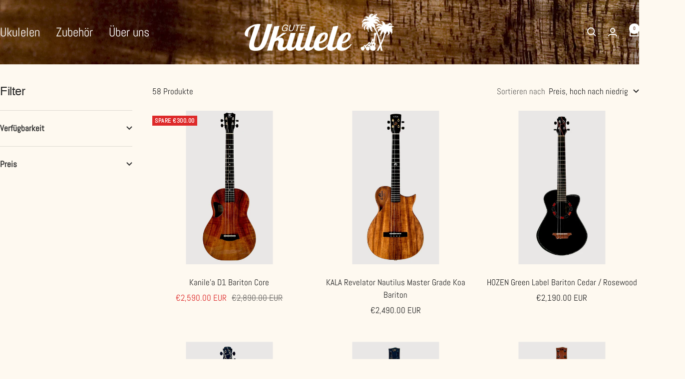

--- FILE ---
content_type: text/html; charset=utf-8
request_url: https://gute-ukulele.de/collections/bariton
body_size: 43208
content:
<!doctype html><html class="no-js" lang="de" dir="ltr">
  <head>
    <meta charset="utf-8">
    <meta name="viewport" content="width=device-width, initial-scale=1.0, height=device-height, minimum-scale=1.0, maximum-scale=1.0">
    <meta name="theme-color" content="#784d39">

    <title>Bariton</title><link rel="canonical" href="https://gute-ukulele.de/collections/bariton"><link rel="shortcut icon" href="//gute-ukulele.de/cdn/shop/files/Bildschirmfoto_2019-07-02_um_13.12.24.png?v=1614329418&width=96" type="image/png"><link rel="preconnect" href="https://cdn.shopify.com">
    <link rel="dns-prefetch" href="https://productreviews.shopifycdn.com">
    <link rel="dns-prefetch" href="https://www.google-analytics.com"><link rel="preconnect" href="https://fonts.shopifycdn.com" crossorigin><link rel="preload" as="style" href="//gute-ukulele.de/cdn/shop/t/26/assets/theme.css?v=63478811914582994961763976221">
    <link rel="preload" as="script" href="//gute-ukulele.de/cdn/shop/t/26/assets/vendor.js?v=32643890569905814191763976221">
    <link rel="preload" as="script" href="//gute-ukulele.de/cdn/shop/t/26/assets/theme.js?v=13336148083894211201763976221"><meta property="og:type" content="website">
  <meta property="og:title" content="Bariton"><meta property="og:url" content="https://gute-ukulele.de/collections/bariton">
<meta property="og:site_name" content="Gute Ukulele"><meta name="twitter:card" content="summary"><meta name="twitter:title" content="Bariton">
  <meta name="twitter:description" content="">
    <script type="application/ld+json">
  {
    "@context": "https://schema.org",
    "@type": "BreadcrumbList",
    "itemListElement": [{
        "@type": "ListItem",
        "position": 1,
        "name": "Start",
        "item": "https://gute-ukulele.de"
      },{
            "@type": "ListItem",
            "position": 2,
            "name": "Bariton",
            "item": "https://gute-ukulele.de/collections/bariton"
          }]
  }
</script>
    <link rel="preload" href="//gute-ukulele.de/cdn/fonts/abel/abel_n4.0254805ccf79872a96d53996a984f2b9039f9995.woff2" as="font" type="font/woff2" crossorigin><style>
  /* Typography (heading) */
  

/* Typography (body) */
  @font-face {
  font-family: Abel;
  font-weight: 400;
  font-style: normal;
  font-display: swap;
  src: url("//gute-ukulele.de/cdn/fonts/abel/abel_n4.0254805ccf79872a96d53996a984f2b9039f9995.woff2") format("woff2"),
       url("//gute-ukulele.de/cdn/fonts/abel/abel_n4.635ebaebd760542724b79271de73bae7c2091173.woff") format("woff");
}

:root {--heading-color: 40, 40, 40;
    --text-color: 40, 40, 40;
    --background: 254, 249, 240;
    --secondary-background: 207, 189, 180;
    --border-color: 222, 218, 210;
    --border-color-darker: 168, 165, 160;
    --success-color: 46, 158, 123;
    --success-background: 212, 231, 217;
    --error-color: 222, 42, 42;
    --error-background: 252, 235, 226;
    --primary-button-background: 207, 189, 180;
    --primary-button-text-color: 40, 40, 40;
    --secondary-button-background: 120, 77, 57;
    --secondary-button-text-color: 255, 255, 255;
    --product-star-rating: 246, 164, 41;
    --product-on-sale-accent: 222, 42, 42;
    --product-sold-out-accent: 120, 120, 120;
    --product-custom-label-background: 132, 86, 64;
    --product-custom-label-text-color: 255, 255, 255;
    --product-custom-label-2-background: 207, 189, 180;
    --product-custom-label-2-text-color: 0, 0, 0;
    --product-low-stock-text-color: 222, 42, 42;
    --product-in-stock-text-color: 46, 158, 123;
    --loading-bar-background: 40, 40, 40;

    /* We duplicate some "base" colors as root colors, which is useful to use on drawer elements or popover without. Those should not be overridden to avoid issues */
    --root-heading-color: 40, 40, 40;
    --root-text-color: 40, 40, 40;
    --root-background: 254, 249, 240;
    --root-border-color: 222, 218, 210;
    --root-primary-button-background: 207, 189, 180;
    --root-primary-button-text-color: 40, 40, 40;

    --base-font-size: 17px;
    --heading-font-family: Helvetica, Arial, sans-serif;
    --heading-font-weight: 400;
    --heading-font-style: normal;
    --heading-text-transform: normal;
    --text-font-family: Abel, sans-serif;
    --text-font-weight: 400;
    --text-font-style: normal;
    --text-font-bold-weight: 700;

    /* Typography (font size) */
    --heading-xxsmall-font-size: 11px;
    --heading-xsmall-font-size: 11px;
    --heading-small-font-size: 12px;
    --heading-large-font-size: 36px;
    --heading-h1-font-size: 36px;
    --heading-h2-font-size: 30px;
    --heading-h3-font-size: 26px;
    --heading-h4-font-size: 24px;
    --heading-h5-font-size: 20px;
    --heading-h6-font-size: 16px;

    /* Control the look and feel of the theme by changing radius of various elements */
    --button-border-radius: 0px;
    --block-border-radius: 0px;
    --block-border-radius-reduced: 0px;
    --color-swatch-border-radius: 100%;

    /* Button size */
    --button-height: 48px;
    --button-small-height: 40px;

    /* Form related */
    --form-input-field-height: 48px;
    --form-input-gap: 16px;
    --form-submit-margin: 24px;

    /* Product listing related variables */
    --product-list-block-spacing: 32px;

    /* Video related */
    --play-button-background: 254, 249, 240;
    --play-button-arrow: 40, 40, 40;

    /* RTL support */
    --transform-logical-flip: 1;
    --transform-origin-start: left;
    --transform-origin-end: right;

    /* Other */
    --zoom-cursor-svg-url: url(//gute-ukulele.de/cdn/shop/t/26/assets/zoom-cursor.svg?v=3743724850336581591763976221);
    --arrow-right-svg-url: url(//gute-ukulele.de/cdn/shop/t/26/assets/arrow-right.svg?v=40046868119262634591763976221);
    --arrow-left-svg-url: url(//gute-ukulele.de/cdn/shop/t/26/assets/arrow-left.svg?v=158856395986752206651763976221);

    /* Some useful variables that we can reuse in our CSS. Some explanation are needed for some of them:
       - container-max-width-minus-gutters: represents the container max width without the edge gutters
       - container-outer-width: considering the screen width, represent all the space outside the container
       - container-outer-margin: same as container-outer-width but get set to 0 inside a container
       - container-inner-width: the effective space inside the container (minus gutters)
       - grid-column-width: represents the width of a single column of the grid
       - vertical-breather: this is a variable that defines the global "spacing" between sections, and inside the section
                            to create some "breath" and minimum spacing
     */
    --container-max-width: 1600px;
    --container-gutter: 24px;
    --container-max-width-minus-gutters: calc(var(--container-max-width) - (var(--container-gutter)) * 2);
    --container-outer-width: max(calc((100vw - var(--container-max-width-minus-gutters)) / 2), var(--container-gutter));
    --container-outer-margin: var(--container-outer-width);
    --container-inner-width: calc(100vw - var(--container-outer-width) * 2);

    --grid-column-count: 10;
    --grid-gap: 24px;
    --grid-column-width: calc((100vw - var(--container-outer-width) * 2 - var(--grid-gap) * (var(--grid-column-count) - 1)) / var(--grid-column-count));

    --vertical-breather: 48px;
    --vertical-breather-tight: 48px;

    /* Shopify related variables */
    --payment-terms-background-color: #fef9f0;
  }

  @media screen and (min-width: 741px) {
    :root {
      --container-gutter: 40px;
      --grid-column-count: 20;
      --vertical-breather: 64px;
      --vertical-breather-tight: 64px;

      /* Typography (font size) */
      --heading-xsmall-font-size: 12px;
      --heading-small-font-size: 13px;
      --heading-large-font-size: 52px;
      --heading-h1-font-size: 48px;
      --heading-h2-font-size: 38px;
      --heading-h3-font-size: 32px;
      --heading-h4-font-size: 24px;
      --heading-h5-font-size: 20px;
      --heading-h6-font-size: 18px;

      /* Form related */
      --form-input-field-height: 52px;
      --form-submit-margin: 32px;

      /* Button size */
      --button-height: 52px;
      --button-small-height: 44px;
    }
  }

  @media screen and (min-width: 1200px) {
    :root {
      --vertical-breather: 80px;
      --vertical-breather-tight: 64px;
      --product-list-block-spacing: 48px;

      /* Typography */
      --heading-large-font-size: 64px;
      --heading-h1-font-size: 56px;
      --heading-h2-font-size: 48px;
      --heading-h3-font-size: 36px;
      --heading-h4-font-size: 30px;
      --heading-h5-font-size: 24px;
      --heading-h6-font-size: 18px;
    }
  }

  @media screen and (min-width: 1600px) {
    :root {
      --vertical-breather: 90px;
      --vertical-breather-tight: 64px;
    }
  }
</style>
    <script>
  // This allows to expose several variables to the global scope, to be used in scripts
  window.themeVariables = {
    settings: {
      direction: "ltr",
      pageType: "collection",
      cartCount: 0,
      moneyFormat: "€{{amount}}",
      moneyWithCurrencyFormat: "€{{amount}} EUR",
      showVendor: false,
      discountMode: "saving",
      currencyCodeEnabled: true,
      cartType: "drawer",
      cartCurrency: "EUR",
      mobileZoomFactor: 2.5
    },

    routes: {
      host: "gute-ukulele.de",
      rootUrl: "\/",
      rootUrlWithoutSlash: '',
      cartUrl: "\/cart",
      cartAddUrl: "\/cart\/add",
      cartChangeUrl: "\/cart\/change",
      searchUrl: "\/search",
      predictiveSearchUrl: "\/search\/suggest",
      productRecommendationsUrl: "\/recommendations\/products"
    },

    strings: {
      accessibilityDelete: "Löschen",
      accessibilityClose: "Schließen",
      collectionSoldOut: "Ausverkauft",
      collectionDiscount: "Spare @savings@",
      productSalePrice: "Angebotspreis",
      productRegularPrice: "Regulärer Preis",
      productFormUnavailable: "Nicht verfügbar",
      productFormSoldOut: "Ausverkauft",
      productFormPreOrder: "Vorbestellen",
      productFormAddToCart: "Zum Warenkorb hinzufügen",
      searchNoResults: "Es konnten keine Ergebnisse gefunden werden.",
      searchNewSearch: "Neue Suche",
      searchProducts: "Produkte",
      searchArticles: "Blogbeiträge",
      searchPages: "Seiten",
      searchCollections: "Kategorien",
      cartViewCart: "Warenkorb ansehen",
      cartItemAdded: "Produkt zum Warenkorb hinzugefügt!",
      cartItemAddedShort: "Zum Warenkorb hinzugefügt!",
      cartAddOrderNote: "Notiz hinzufügen",
      cartEditOrderNote: "Notiz bearbeiten",
      shippingEstimatorNoResults: "Entschuldige, wir liefern leider niche an Deine Adresse.",
      shippingEstimatorOneResult: "Es gibt eine Versandklasse für Deine Adresse:",
      shippingEstimatorMultipleResults: "Es gibt mehrere Versandklassen für Deine Adresse:",
      shippingEstimatorError: "Ein oder mehrere Fehler sind beim Abrufen der Versandklassen aufgetreten:"
    },

    libs: {
      flickity: "\/\/gute-ukulele.de\/cdn\/shop\/t\/26\/assets\/flickity.js?v=176646718982628074891763976221",
      photoswipe: "\/\/gute-ukulele.de\/cdn\/shop\/t\/26\/assets\/photoswipe.js?v=132268647426145925301763976221",
      qrCode: "\/\/gute-ukulele.de\/cdn\/shopifycloud\/storefront\/assets\/themes_support\/vendor\/qrcode-3f2b403b.js"
    },

    breakpoints: {
      phone: 'screen and (max-width: 740px)',
      tablet: 'screen and (min-width: 741px) and (max-width: 999px)',
      tabletAndUp: 'screen and (min-width: 741px)',
      pocket: 'screen and (max-width: 999px)',
      lap: 'screen and (min-width: 1000px) and (max-width: 1199px)',
      lapAndUp: 'screen and (min-width: 1000px)',
      desktop: 'screen and (min-width: 1200px)',
      wide: 'screen and (min-width: 1400px)'
    }
  };

  window.addEventListener('pageshow', async () => {
    const cartContent = await (await fetch(`${window.themeVariables.routes.cartUrl}.js`, {cache: 'reload'})).json();
    document.documentElement.dispatchEvent(new CustomEvent('cart:refresh', {detail: {cart: cartContent}}));
  });

  if ('noModule' in HTMLScriptElement.prototype) {
    // Old browsers (like IE) that does not support module will be considered as if not executing JS at all
    document.documentElement.className = document.documentElement.className.replace('no-js', 'js');

    requestAnimationFrame(() => {
      const viewportHeight = (window.visualViewport ? window.visualViewport.height : document.documentElement.clientHeight);
      document.documentElement.style.setProperty('--window-height',viewportHeight + 'px');
    });
  }</script>

    <link rel="stylesheet" href="//gute-ukulele.de/cdn/shop/t/26/assets/theme.css?v=63478811914582994961763976221">

    <script src="//gute-ukulele.de/cdn/shop/t/26/assets/vendor.js?v=32643890569905814191763976221" defer></script>
    <script src="//gute-ukulele.de/cdn/shop/t/26/assets/theme.js?v=13336148083894211201763976221" defer></script>
    <script src="//gute-ukulele.de/cdn/shop/t/26/assets/custom.js?v=167639537848865775061763976221" defer></script>

    <script>window.performance && window.performance.mark && window.performance.mark('shopify.content_for_header.start');</script><meta name="google-site-verification" content="PlK-gKUF6i5CQjurh72WB61u8reF3_z1xvT3zqSX7To">
<meta id="shopify-digital-wallet" name="shopify-digital-wallet" content="/22585171/digital_wallets/dialog">
<meta name="shopify-checkout-api-token" content="e18b995fa7cbedafcc159bb7bb7c3dc5">
<meta id="in-context-paypal-metadata" data-shop-id="22585171" data-venmo-supported="false" data-environment="production" data-locale="de_DE" data-paypal-v4="true" data-currency="EUR">
<link rel="alternate" type="application/atom+xml" title="Feed" href="/collections/bariton.atom" />
<link rel="next" href="/collections/bariton?page=2">
<link rel="alternate" type="application/json+oembed" href="https://gute-ukulele.de/collections/bariton.oembed">
<script async="async" src="/checkouts/internal/preloads.js?locale=de-DE"></script>
<script id="shopify-features" type="application/json">{"accessToken":"e18b995fa7cbedafcc159bb7bb7c3dc5","betas":["rich-media-storefront-analytics"],"domain":"gute-ukulele.de","predictiveSearch":true,"shopId":22585171,"locale":"de"}</script>
<script>var Shopify = Shopify || {};
Shopify.shop = "gute-ukulele.myshopify.com";
Shopify.locale = "de";
Shopify.currency = {"active":"EUR","rate":"1.0"};
Shopify.country = "DE";
Shopify.theme = {"name":"Focal Visiqs - Startseite Angebotsprodukt","id":180595065099,"schema_name":"Focal","schema_version":"12.6.1","theme_store_id":714,"role":"main"};
Shopify.theme.handle = "null";
Shopify.theme.style = {"id":null,"handle":null};
Shopify.cdnHost = "gute-ukulele.de/cdn";
Shopify.routes = Shopify.routes || {};
Shopify.routes.root = "/";</script>
<script type="module">!function(o){(o.Shopify=o.Shopify||{}).modules=!0}(window);</script>
<script>!function(o){function n(){var o=[];function n(){o.push(Array.prototype.slice.apply(arguments))}return n.q=o,n}var t=o.Shopify=o.Shopify||{};t.loadFeatures=n(),t.autoloadFeatures=n()}(window);</script>
<script id="shop-js-analytics" type="application/json">{"pageType":"collection"}</script>
<script defer="defer" async type="module" src="//gute-ukulele.de/cdn/shopifycloud/shop-js/modules/v2/client.init-shop-cart-sync_e98Ab_XN.de.esm.js"></script>
<script defer="defer" async type="module" src="//gute-ukulele.de/cdn/shopifycloud/shop-js/modules/v2/chunk.common_Pcw9EP95.esm.js"></script>
<script defer="defer" async type="module" src="//gute-ukulele.de/cdn/shopifycloud/shop-js/modules/v2/chunk.modal_CzmY4ZhL.esm.js"></script>
<script type="module">
  await import("//gute-ukulele.de/cdn/shopifycloud/shop-js/modules/v2/client.init-shop-cart-sync_e98Ab_XN.de.esm.js");
await import("//gute-ukulele.de/cdn/shopifycloud/shop-js/modules/v2/chunk.common_Pcw9EP95.esm.js");
await import("//gute-ukulele.de/cdn/shopifycloud/shop-js/modules/v2/chunk.modal_CzmY4ZhL.esm.js");

  window.Shopify.SignInWithShop?.initShopCartSync?.({"fedCMEnabled":true,"windoidEnabled":true});

</script>
<script>(function() {
  var isLoaded = false;
  function asyncLoad() {
    if (isLoaded) return;
    isLoaded = true;
    var urls = ["https:\/\/cdn.hyj.mobi\/d\/relevanz.js?cid=20913\u0026shop=gute-ukulele.myshopify.com"];
    for (var i = 0; i < urls.length; i++) {
      var s = document.createElement('script');
      s.type = 'text/javascript';
      s.async = true;
      s.src = urls[i];
      var x = document.getElementsByTagName('script')[0];
      x.parentNode.insertBefore(s, x);
    }
  };
  if(window.attachEvent) {
    window.attachEvent('onload', asyncLoad);
  } else {
    window.addEventListener('load', asyncLoad, false);
  }
})();</script>
<script id="__st">var __st={"a":22585171,"offset":3600,"reqid":"7c2c75b0-2be3-431e-a407-779781247eb2-1769073327","pageurl":"gute-ukulele.de\/collections\/bariton","u":"d536fc52cd72","p":"collection","rtyp":"collection","rid":136960606291};</script>
<script>window.ShopifyPaypalV4VisibilityTracking = true;</script>
<script id="captcha-bootstrap">!function(){'use strict';const t='contact',e='account',n='new_comment',o=[[t,t],['blogs',n],['comments',n],[t,'customer']],c=[[e,'customer_login'],[e,'guest_login'],[e,'recover_customer_password'],[e,'create_customer']],r=t=>t.map((([t,e])=>`form[action*='/${t}']:not([data-nocaptcha='true']) input[name='form_type'][value='${e}']`)).join(','),a=t=>()=>t?[...document.querySelectorAll(t)].map((t=>t.form)):[];function s(){const t=[...o],e=r(t);return a(e)}const i='password',u='form_key',d=['recaptcha-v3-token','g-recaptcha-response','h-captcha-response',i],f=()=>{try{return window.sessionStorage}catch{return}},m='__shopify_v',_=t=>t.elements[u];function p(t,e,n=!1){try{const o=window.sessionStorage,c=JSON.parse(o.getItem(e)),{data:r}=function(t){const{data:e,action:n}=t;return t[m]||n?{data:e,action:n}:{data:t,action:n}}(c);for(const[e,n]of Object.entries(r))t.elements[e]&&(t.elements[e].value=n);n&&o.removeItem(e)}catch(o){console.error('form repopulation failed',{error:o})}}const l='form_type',E='cptcha';function T(t){t.dataset[E]=!0}const w=window,h=w.document,L='Shopify',v='ce_forms',y='captcha';let A=!1;((t,e)=>{const n=(g='f06e6c50-85a8-45c8-87d0-21a2b65856fe',I='https://cdn.shopify.com/shopifycloud/storefront-forms-hcaptcha/ce_storefront_forms_captcha_hcaptcha.v1.5.2.iife.js',D={infoText:'Durch hCaptcha geschützt',privacyText:'Datenschutz',termsText:'Allgemeine Geschäftsbedingungen'},(t,e,n)=>{const o=w[L][v],c=o.bindForm;if(c)return c(t,g,e,D).then(n);var r;o.q.push([[t,g,e,D],n]),r=I,A||(h.body.append(Object.assign(h.createElement('script'),{id:'captcha-provider',async:!0,src:r})),A=!0)});var g,I,D;w[L]=w[L]||{},w[L][v]=w[L][v]||{},w[L][v].q=[],w[L][y]=w[L][y]||{},w[L][y].protect=function(t,e){n(t,void 0,e),T(t)},Object.freeze(w[L][y]),function(t,e,n,w,h,L){const[v,y,A,g]=function(t,e,n){const i=e?o:[],u=t?c:[],d=[...i,...u],f=r(d),m=r(i),_=r(d.filter((([t,e])=>n.includes(e))));return[a(f),a(m),a(_),s()]}(w,h,L),I=t=>{const e=t.target;return e instanceof HTMLFormElement?e:e&&e.form},D=t=>v().includes(t);t.addEventListener('submit',(t=>{const e=I(t);if(!e)return;const n=D(e)&&!e.dataset.hcaptchaBound&&!e.dataset.recaptchaBound,o=_(e),c=g().includes(e)&&(!o||!o.value);(n||c)&&t.preventDefault(),c&&!n&&(function(t){try{if(!f())return;!function(t){const e=f();if(!e)return;const n=_(t);if(!n)return;const o=n.value;o&&e.removeItem(o)}(t);const e=Array.from(Array(32),(()=>Math.random().toString(36)[2])).join('');!function(t,e){_(t)||t.append(Object.assign(document.createElement('input'),{type:'hidden',name:u})),t.elements[u].value=e}(t,e),function(t,e){const n=f();if(!n)return;const o=[...t.querySelectorAll(`input[type='${i}']`)].map((({name:t})=>t)),c=[...d,...o],r={};for(const[a,s]of new FormData(t).entries())c.includes(a)||(r[a]=s);n.setItem(e,JSON.stringify({[m]:1,action:t.action,data:r}))}(t,e)}catch(e){console.error('failed to persist form',e)}}(e),e.submit())}));const S=(t,e)=>{t&&!t.dataset[E]&&(n(t,e.some((e=>e===t))),T(t))};for(const o of['focusin','change'])t.addEventListener(o,(t=>{const e=I(t);D(e)&&S(e,y())}));const B=e.get('form_key'),M=e.get(l),P=B&&M;t.addEventListener('DOMContentLoaded',(()=>{const t=y();if(P)for(const e of t)e.elements[l].value===M&&p(e,B);[...new Set([...A(),...v().filter((t=>'true'===t.dataset.shopifyCaptcha))])].forEach((e=>S(e,t)))}))}(h,new URLSearchParams(w.location.search),n,t,e,['guest_login'])})(!0,!0)}();</script>
<script integrity="sha256-4kQ18oKyAcykRKYeNunJcIwy7WH5gtpwJnB7kiuLZ1E=" data-source-attribution="shopify.loadfeatures" defer="defer" src="//gute-ukulele.de/cdn/shopifycloud/storefront/assets/storefront/load_feature-a0a9edcb.js" crossorigin="anonymous"></script>
<script data-source-attribution="shopify.dynamic_checkout.dynamic.init">var Shopify=Shopify||{};Shopify.PaymentButton=Shopify.PaymentButton||{isStorefrontPortableWallets:!0,init:function(){window.Shopify.PaymentButton.init=function(){};var t=document.createElement("script");t.src="https://gute-ukulele.de/cdn/shopifycloud/portable-wallets/latest/portable-wallets.de.js",t.type="module",document.head.appendChild(t)}};
</script>
<script data-source-attribution="shopify.dynamic_checkout.buyer_consent">
  function portableWalletsHideBuyerConsent(e){var t=document.getElementById("shopify-buyer-consent"),n=document.getElementById("shopify-subscription-policy-button");t&&n&&(t.classList.add("hidden"),t.setAttribute("aria-hidden","true"),n.removeEventListener("click",e))}function portableWalletsShowBuyerConsent(e){var t=document.getElementById("shopify-buyer-consent"),n=document.getElementById("shopify-subscription-policy-button");t&&n&&(t.classList.remove("hidden"),t.removeAttribute("aria-hidden"),n.addEventListener("click",e))}window.Shopify?.PaymentButton&&(window.Shopify.PaymentButton.hideBuyerConsent=portableWalletsHideBuyerConsent,window.Shopify.PaymentButton.showBuyerConsent=portableWalletsShowBuyerConsent);
</script>
<script data-source-attribution="shopify.dynamic_checkout.cart.bootstrap">document.addEventListener("DOMContentLoaded",(function(){function t(){return document.querySelector("shopify-accelerated-checkout-cart, shopify-accelerated-checkout")}if(t())Shopify.PaymentButton.init();else{new MutationObserver((function(e,n){t()&&(Shopify.PaymentButton.init(),n.disconnect())})).observe(document.body,{childList:!0,subtree:!0})}}));
</script>
<link id="shopify-accelerated-checkout-styles" rel="stylesheet" media="screen" href="https://gute-ukulele.de/cdn/shopifycloud/portable-wallets/latest/accelerated-checkout-backwards-compat.css" crossorigin="anonymous">
<style id="shopify-accelerated-checkout-cart">
        #shopify-buyer-consent {
  margin-top: 1em;
  display: inline-block;
  width: 100%;
}

#shopify-buyer-consent.hidden {
  display: none;
}

#shopify-subscription-policy-button {
  background: none;
  border: none;
  padding: 0;
  text-decoration: underline;
  font-size: inherit;
  cursor: pointer;
}

#shopify-subscription-policy-button::before {
  box-shadow: none;
}

      </style>

<script>window.performance && window.performance.mark && window.performance.mark('shopify.content_for_header.end');</script>
    <script src="https://kit.fontawesome.com/9b339a7095.js" crossorigin="anonymous"></script>
    <script
src="https://www.paypal.com/sdk/js?client-id=AYZonYxEZZFYCs72a1BgP6ZJKDtypzueTHouMDMvBLpbePaKXIZuKTwI3K5S0uKTOox-tBTXl3nqmQIY&currency=EUR&components=messages"
data-namespace="PayPalSDK">
</script>
  <!-- BEGIN app block: shopify://apps/smart-filter-search/blocks/app-embed/5cc1944c-3014-4a2a-af40-7d65abc0ef73 -->
<style>.spf-filter-loading #gf-products>*,.spf-filter-loading [data-globo-filter-items]>*{visibility:hidden;opacity:0}#gf-products{display:-ms-flexbox;margin-right:-15px;margin-left:-15px;padding:0;margin-bottom:0;min-width:100%;width:auto;z-index:1;position:relative;display:-webkit-box;display:flex;justify-content:left;-ms-flex-wrap:wrap;flex-wrap:wrap;height:auto!important}.gf-block-title-skeleton span{width:100%;height:12px;display:block;border-radius:5px;background:#f6f6f7}.gf-top_one .gf-block-title-skeleton span{height:22px;border-radius:2px;min-width:100px}.gf-block-title-skeleton h3::after,.gf-top_one .gf-block-content.gf-block-skeleton{display:none!important}#gf-tree .gf-label.gf-label-skeleton{height:8px;display:block;border-radius:3px!important;background:#f6f6f7}.gf-label-width-75{max-width:75%}.gf-label-width-90{max-width:90%}.gf-label-width-50{max-width:50%}</style>
<link rel="preload" href="https://cdn.shopify.com/extensions/019be4cd-942a-7d2a-8589-bf94671399e2/smart-product-filters-619/assets/globo-filter-critical.css" as="style" onload="this.onload=null;this.rel='stylesheet'">
<noscript><link rel="stylesheet" href="https://cdn.shopify.com/extensions/019be4cd-942a-7d2a-8589-bf94671399e2/smart-product-filters-619/assets/globo-filter-critical.css"></noscript><link href="https://cdn.shopify.com/extensions/019be4cd-942a-7d2a-8589-bf94671399e2/smart-product-filters-619/assets/globo.filter.min.js" as="script" rel="preload">
<link rel="preconnect" href="https://filter-eu8.globo.io" crossorigin>
<link rel="dns-prefetch" href="https://filter-eu8.globo.io"><link href="https://cdn.shopify.com/extensions/019be4cd-942a-7d2a-8589-bf94671399e2/smart-product-filters-619/assets/globo.filter.filter.min.js" as="script" rel="preload">
<link href="https://cdn.shopify.com/extensions/019be4cd-942a-7d2a-8589-bf94671399e2/smart-product-filters-619/assets/globo.filter.692.min.js" as="script" rel="preload">
<link href="https://cdn.shopify.com/extensions/019be4cd-942a-7d2a-8589-bf94671399e2/smart-product-filters-619/assets/globo.filter.themes.min.js" as="script" rel="preload">
<link href="https://cdn.shopify.com/extensions/019be4cd-942a-7d2a-8589-bf94671399e2/smart-product-filters-619/assets/globo.filter.liquid.min.js" as="script" rel="preload">
<link href="https://cdn.shopify.com/extensions/019be4cd-942a-7d2a-8589-bf94671399e2/smart-product-filters-619/assets/globo.filter.product.min.js" as="script" rel="preload">
<link href="//cdn.shopify.com/extensions/019be4cd-942a-7d2a-8589-bf94671399e2/smart-product-filters-619/assets/globo.filter.css" rel="stylesheet" type="text/css" media="all" /><link rel="stylesheet" href="https://cdn.shopify.com/extensions/019be4cd-942a-7d2a-8589-bf94671399e2/smart-product-filters-619/assets/globo.filter.slider.css" media="print" onload="this.media='all'"><link rel="stylesheet" href="https://cdn.shopify.com/extensions/019be4cd-942a-7d2a-8589-bf94671399e2/smart-product-filters-619/assets/globo.search.css" media="print" onload="this.media='all'">

<meta id="search_terms_value" content="" />
<!-- BEGIN app snippet: global.variables --><script>
  window.shopCurrency = "EUR";
  window.shopCountry = "DE";
  window.shopLanguageCode = "de";

  window.currentCurrency = "EUR";
  window.currentCountry = "DE";
  window.currentLanguageCode = "de";

  window.shopCustomer = false

  window.useCustomTreeTemplate = false;
  window.useCustomProductTemplate = false;

  window.GloboFilterRequestOrigin = "https://gute-ukulele.de";
  window.GloboFilterShopifyDomain = "gute-ukulele.myshopify.com";
  window.GloboFilterSFAT = "";
  window.GloboFilterSFApiVersion = "2025-04";
  window.GloboFilterProxyPath = "/apps/globofilters";
  window.GloboFilterRootUrl = "";
  window.GloboFilterTranslation = {"search":{"suggestions":"Vorschläge","collections":"Kategorien","articles":"Blog Posts","pages":"Seiten","product":"Produkt","products":"Produkte","view_all":"Suche","view_all_products":"Alle Produkte ansehen","not_found":"Leider nichts gefunden für","product_not_found":"Es wurden keine Produkte gefunden","no_result_keywords_suggestions_title":"Beliebte Suchanfragen","no_result_products_suggestions_title":"Das könnte Ihnen auch gefallen:","zero_character_keywords_suggestions_title":"Suggestions","zero_character_popular_searches_title":"Popular searches","zero_character_products_suggestions_title":"Trendprodukte"},"form":{"heading":"Search products","select":"-- Select --","search":"Search","submit":"Search","clear":"Clear"},"filter":{"filter_by":"Filtern nach","clear_all":"Alles löschen","view":"anzeigen","clear":"löschen","in_stock":"Auf Lager","out_of_stock":"Ausverkauft","ready_to_ship":"Versandfertig","search":"Suchoptionen","choose_values":"Wählen Sie Werte","show_more":"Mehr anzeigen","show_less":"Weniger anzeigen"},"sort":{"sort_by":"Sortieren nach","manually":"Hervorgehoben","availability_in_stock_first":"Verfügbarkeit","relevance":"Relevanz","best_selling":"Bestseller","alphabetically_a_z":"Alphabetisch, A-Z","alphabetically_z_a":"Alphabetisch, Z-A","price_low_to_high":"Preis (aufsteigend)","price_high_to_low":"Preis (absteigend)","date_new_to_old":"Datum, neu bis alt","date_old_to_new":"Datum, alt bis neu","inventory_low_to_high":"Inventory, low to high","inventory_high_to_low":"Inventory, high to low","sale_off":"% Rabatt","inventory_ascending":"Lagerbestandsmenge, niedrig bis hoch","inventory_descending":"Lagerbestandsmenge, hoch bis niedrig"},"product":{"add_to_cart":"In den Warenkorb legen","unavailable":"Nicht verfügbar","sold_out":"Ausverkauft","sale":"Sale","load_more":"Mehr anzeigen","limit":"Anzeigen","search":"Produkte suchen","no_results":"Es tut uns leid, es gibt keine Produkte in dieser Kollektion"},"labels":{"304747":"Kategorie","304748":"Hersteller","304749":"Produkttyp","304750":"Preis","304752":"Verfügbarkeit","309145":"Kategorie","309146":"Kategorie","309147":"Hersteller","309148":"Produkttyp","309149":"Preis","309150":"Rabatt","309151":"Verfügbarkeit","309152":"Weitere Filter","309153":"Versandbereitschaft","309154":"Ort","309155":"Titel","309166":"Weitere Filter"}};
  window.isMultiCurrency =false;
  window.globoEmbedFilterAssetsUrl = 'https://cdn.shopify.com/extensions/019be4cd-942a-7d2a-8589-bf94671399e2/smart-product-filters-619/assets/';
  window.assetsUrl = window.globoEmbedFilterAssetsUrl;
  window.GloboMoneyFormat = "€{{amount}}";
</script><!-- END app snippet -->
<script type="text/javascript" hs-ignore data-ccm-injected>
document.getElementsByTagName('html')[0].classList.add('spf-filter-loading', 'spf-has-filter');
window.enabledEmbedFilter = true;
window.sortByRelevance = false;
window.moneyFormat = "€{{amount}}";
window.GloboMoneyWithCurrencyFormat = "€{{amount}} EUR";
window.filesUrl = '//gute-ukulele.de/cdn/shop/files/';
window.GloboThemesInfo ={};



var GloboEmbedFilterConfig = {
api: {filterUrl: "https://filter-eu8.globo.io/filter",searchUrl: "https://filter-eu8.globo.io/search", url: "https://filter-eu8.globo.io"},
shop: {
name: "Gute Ukulele",
url: "https://gute-ukulele.de",
domain: "gute-ukulele.myshopify.com",
locale: "de",
cur_locale: "de",
predictive_search_url: "/search/suggest",
country_code: "DE",
root_url: "",
cart_url: "/cart",
search_url: "/search",
cart_add_url: "/cart/add",
search_terms_value: "",
product_image: {width: 360, height: 504},
no_image_url: "https://cdn.shopify.com/s/images/themes/product-1.png",
swatches: [],
swatchConfig: {"enable":true,"color":["colour","color"],"label":["size"]},
enableRecommendation: false,
hideOneValue: true,
newUrlStruct: true,
newUrlForSEO: false,themeTranslation:{"collections":{"general":{"view_product_details_html":"Vollständige Produkt-Details anzeigen","quick_shop":"Mehr anzeigen","pre_order":"Vorbestellung","sale":"Sale","new":"Neu","coming_soon":"Kommend"}},"products":{"product":{"items_left_count":{"one":"Artikel verblieben","other":"Artikel verblieben"},"quantity":"Anzahl","add_to_cart":"In den Warenkorb","sold_out":"Ausverkauft"},"general":{"from":"aus"}},"collection":{"product":{"from_price_html":"Ab {{ price_min }}"}}},redirects: [],
images: {},
settings: {"icon_stroke_width":2,"button_border_radius":0,"block_border_radius":"none","vertical_spacing":"large","heading_color":"#282828","text_color":"#282828","background":"#fef9f0","secondary_background":"#cfbdb4","success_color":"#2e9e7b","error_color":"#de2a2a","header_background":"#784d39","header_text_color":"#ffffff","footer_background":"#784d39","footer_text_color":"#ffffff","primary_button_background":"#cfbdb4","primary_button_text_color":"#282828","secondary_button_background":"#784d39","secondary_button_text_color":"#ffffff","product_rating_color":"#f6a429","product_on_sale_accent":"#de2a2a","product_sold_out_accent":"#787878","product_custom_label_background":"#845640","product_custom_label_2_background":"#cfbdb4","product_in_stock_text_color":"#2e9e7b","product_low_stock_text_color":"#de2a2a","heading_font":{"error":"json not allowed for this object"},"heading_font_size":"medium","heading_text_transform":"normal","text_font":{"error":"json not allowed for this object"},"text_font_size":17,"currency_code_enabled":true,"show_image_zoom":true,"stagger_products_apparition":true,"stagger_blog_posts_apparition":true,"reveal_product_media":true,"round_color_swatches":true,"color_swatch_config":"","show_vendor":false,"show_secondary_image":true,"product_add_to_cart":true,"show_product_rating":false,"show_discount":true,"discount_mode":"saving","product_color_display":"count","product_image_size":"square","cart_type":"drawer","cart_icon":"shopping_bag","cart_show_free_shipping_threshold":true,"cart_free_shipping_threshold":"350","social_facebook":"https:\/\/www.facebook.com\/gute.ukulele\/","social_twitter":"","social_threads":"","social_pinterest":"","social_instagram":"https:\/\/instagram.com\/gute_ukulele?igshid=16ygmrhmm4eeo","social_vimeo":"","social_tumblr":"","social_youtube":"https:\/\/www.youtube.com\/channel\/UCmvo8dhdeqpIEPheSjYG9xQ","social_tiktok":"","social_linkedin":"","social_snapchat":"","social_fancy":"","social_wechat":"","social_reddit":"","social_line":"","social_spotify":"","favicon":"\/\/gute-ukulele.de\/cdn\/shop\/files\/Bildschirmfoto_2019-07-02_um_13.12.24.png?v=1614329418","checkout_logo_position":"left","checkout_logo_size":"medium","checkout_body_background_color":"#fff","checkout_input_background_color_mode":"white","checkout_sidebar_background_color":"#f5f5f5","checkout_heading_font":"-apple-system, BlinkMacSystemFont, 'Segoe UI', Roboto, Helvetica, Arial, sans-serif, 'Apple Color Emoji', 'Segoe UI Emoji', 'Segoe UI Symbol'","checkout_body_font":"-apple-system, BlinkMacSystemFont, 'Segoe UI', Roboto, Helvetica, Arial, sans-serif, 'Apple Color Emoji', 'Segoe UI Emoji', 'Segoe UI Symbol'","checkout_accent_color":"#282828","checkout_button_color":"#405de6","checkout_error_color":"#de2a2a","accent_color":"#405de6","customer_layout":"customer_area"},
gridSettings: {"layout":"app","useCustomTemplate":false,"useCustomTreeTemplate":false,"skin":1,"limits":[12,24,48],"productsPerPage":12,"sorts":["stock-descending","best-selling","title-ascending","title-descending","price-ascending","price-descending","created-descending","created-ascending","sale-descending"],"noImageUrl":"https:\/\/cdn.shopify.com\/s\/images\/themes\/product-1.png","imageWidth":"360","imageHeight":"504","imageRatio":140,"imageSize":"360_504","alignment":"center","hideOneValue":true,"elements":["soldoutLabel","saleLabel","quickview","addToCart","vendor","swatch","price","secondImage"],"saleLabelClass":" sale-text","saleMode":3,"gridItemClass":"spf-col-xl-3 spf-col-lg-3 spf-col-md-6 spf-col-sm-6 spf-col-6","swatchClass":"","swatchConfig":{"enable":true,"color":["colour","color"],"label":["size"]},"variant_redirect":true,"showSelectedVariantInfo":true},
home_filter: false,
page: "collection",
sorts: ["stock-descending","best-selling","title-ascending","title-descending","price-ascending","price-descending","created-descending","created-ascending","sale-descending"],
limits: [12,24,48],
cache: true,
layout: "app",
marketTaxInclusion: false,
priceTaxesIncluded: true,
customerTaxesIncluded: true,
useCustomTemplate: false,
hasQuickviewTemplate: false
},
analytic: {"enableViewProductAnalytic":true,"enableSearchAnalytic":true,"enableFilterAnalytic":true,"enableATCAnalytic":false},
taxes: [],
special_countries: null,
adjustments: false,
year_make_model: {
id: 0,
prefix: "gff_",
heading: "",
showSearchInput: false,
showClearAllBtn: false
},
filter: {
id:29604,
prefix: "gf_",
layout: 1,
useThemeFilterCss: true,
sublayout: 4,
showCount: true,
showRefine: true,
refineSettings: {"style":"rounded","positions":["sidebar_mobile","toolbar_mobile","sidebar_desktop"],"color":"#000000","iconColor":"#959595","bgColor":"#E8E8E8"},
isLoadMore: 1,
filter_on_search_page: true
},
search:{
enable: true,
zero_character_suggestion: false,
pages_suggestion: {enable:false,limit:5},
keywords_suggestion: {enable:true,limit:10},
articles_suggestion: {enable:false,limit:5},
layout: 1,
product_list_layout: "grid",
elements: ["vendor","price"]
},
collection: {
id:136960606291,
handle:"bariton",
sort: "price-descending",
vendor: null,
tags: null,
type: null,
term: document.getElementById("search_terms_value") != null ? document.getElementById("search_terms_value").content : "",
limit: 12,
settings: null,
products_count: 58,
enableCollectionSearch: true,
displayTotalProducts: true,
excludeTags:null,
showSelectedVariantInfo: true
},
selector: {products: ""}
}
</script>
<script>
try {} catch (error) {}
</script>
<script src="https://cdn.shopify.com/extensions/019be4cd-942a-7d2a-8589-bf94671399e2/smart-product-filters-619/assets/globo.filter.themes.min.js" defer></script><style>.gf-block-title h3, 
.gf-block-title .h3,
.gf-form-input-inner label {
  font-size: 14px !important;
  color: #3a3a3a !important;
  text-transform: uppercase !important;
  font-weight: bold !important;
}
.gf-option-block .gf-btn-show-more{
  font-size: 14px !important;
  text-transform: none !important;
  font-weight: normal !important;
}
.gf-option-block ul li a, 
.gf-option-block ul li button, 
.gf-option-block ul li a span.gf-count,
.gf-option-block ul li button span.gf-count,
.gf-clear, 
.gf-clear-all, 
.selected-item.gf-option-label a,
.gf-form-input-inner select,
.gf-refine-toggle{
  font-size: 14px !important;
  color: #000000 !important;
  text-transform: none !important;
  font-weight: normal !important;
}

.gf-refine-toggle-mobile,
.gf-form-button-group button {
  font-size: 14px !important;
  text-transform: none !important;
  font-weight: normal !important;
  color: #3a3a3a !important;
  border: 1px solid #bfbfbf !important;
  background: #ffffff !important;
}
.gf-option-block-box-rectangle.gf-option-block ul li.gf-box-rectangle a,
.gf-option-block-box-rectangle.gf-option-block ul li.gf-box-rectangle button {
  border-color: #000000 !important;
}
.gf-option-block-box-rectangle.gf-option-block ul li.gf-box-rectangle a.checked,
.gf-option-block-box-rectangle.gf-option-block ul li.gf-box-rectangle button.checked{
  color: #fff !important;
  background-color: #000000 !important;
}
@media (min-width: 768px) {
  .gf-option-block-box-rectangle.gf-option-block ul li.gf-box-rectangle button:hover,
  .gf-option-block-box-rectangle.gf-option-block ul li.gf-box-rectangle a:hover {
    color: #fff !important;
    background-color: #000000 !important;	
  }
}
.gf-option-block.gf-option-block-select select {
  color: #000000 !important;
}

#gf-form.loaded, .gf-YMM-forms.loaded {
  background: #FFFFFF !important;
}
#gf-form h2, .gf-YMM-forms h2 {
  color: #3a3a3a !important;
}
#gf-form label, .gf-YMM-forms label{
  color: #3a3a3a !important;
}
.gf-form-input-wrapper select, 
.gf-form-input-wrapper input{
  border: 1px solid #DEDEDE !important;
  background-color: #FFFFFF !important;
  border-radius: 0px !important;
}
#gf-form .gf-form-button-group button, .gf-YMM-forms .gf-form-button-group button{
  color: #FFFFFF !important;
  background: #3a3a3a !important;
  border-radius: 0px !important;
}

.spf-product-card.spf-product-card__template-3 .spf-product__info.hover{
  background: #FFFFFF;
}
a.spf-product-card__image-wrapper{
  padding-top: 100%;
}
.h4.spf-product-card__title a{
  color: #333333;
  font-size: 15px;
   font-family: inherit;     font-style: normal;
  text-transform: none;
}
.h4.spf-product-card__title a:hover{
  color: #000000;
}
.spf-product-card button.spf-product__form-btn-addtocart{
  font-size: 14px;
   font-family: inherit;   font-weight: normal;   font-style: normal;   text-transform: none;
}
.spf-product-card button.spf-product__form-btn-addtocart,
.spf-product-card.spf-product-card__template-4 a.open-quick-view,
.spf-product-card.spf-product-card__template-5 a.open-quick-view,
#gfqv-btn{
  color: #FFFFFF !important;
  border: 1px solid #333333 !important;
  background: #333333 !important;
}
.spf-product-card button.spf-product__form-btn-addtocart:hover,
.spf-product-card.spf-product-card__template-4 a.open-quick-view:hover,
.spf-product-card.spf-product-card__template-5 a.open-quick-view:hover{
  color: #FFFFFF !important;
  border: 1px solid #000000 !important;
  background: #000000 !important;
}
span.spf-product__label.spf-product__label-soldout{
  color: #ffffff;
  background: #989898;
}
span.spf-product__label.spf-product__label-sale{
  color: #F0F0F0;
  background: #d21625;
}
.spf-product-card__vendor a{
  color: #969595;
  font-size: 13px;
   font-family: inherit;   font-weight: normal;   font-style: normal; }
.spf-product-card__vendor a:hover{
  color: #969595;
}
.spf-product-card__price-wrapper{
  font-size: 14px;
}
.spf-image-ratio{
  padding-top:100% !important;
}
.spf-product-card__oldprice,
.spf-product-card__saleprice,
.spf-product-card__price,
.gfqv-product-card__oldprice,
.gfqv-product-card__saleprice,
.gfqv-product-card__price
{
  font-size: 14px;
   font-family: inherit;   font-weight: normal;   font-style: normal; }

span.spf-product-card__price, span.gfqv-product-card__price{
  color: #141414;
}
span.spf-product-card__oldprice, span.gfqv-product-card__oldprice{
  color: #969595;
}
span.spf-product-card__saleprice, span.gfqv-product-card__saleprice{
  color: #d21625;
}
</style><script>
     window.addEventListener('globoFilterRenderSearchCompleted', function () {
      if (document.querySelector('#search-drawer .drawer__header .drawer__close-button') !== null) {
        document.querySelector('#search-drawer .drawer__header .drawer__close-button').click();
      }
      setTimeout(function(){
        document.querySelector('.gl-d-searchbox-input').focus();
      }, 600);
    });
  </script>

<style></style><script></script>
<script id="gspfProductTemplate178910757131" type="template/html">
  {%- assign swatch_options = 'Colour~~Color' | downcase | split: "~~" | uniq -%}
  {%- assign image_options  = '' | downcase | split: "~~" | uniq -%}
  {%- assign text_options   = 'Size' | downcase | split: "~~" | uniq  -%}

  {%- assign image_size     = '360x504' -%}
  {%- assign no_image = 'https://cdn.shopify.com/s/images/themes/product-1.png' -%}

  {%- assign featured_image            = product.featured_image -%}
  {%- assign product_price             = product.price -%}
  {%- assign product_compare_at_price  = product.compare_at_price -%}
  {%- assign selected_or_first_available_variant = product.selected_or_first_available_variant -%}
  {%- assign variant_url = '' -%}
    {%- if product.selected_or_first_available_variant -%}
    {%- assign variant_url = '?variant=' | append: product.selected_or_first_available_variant.id -%}
  {%- endif -%}
      {% if product.selected_variant %}
    {% assign selected_or_first_available_variant = product.selected_variant %}
    {% assign product_price             = selected_or_first_available_variant.price %}
    {% assign product_compare_at_price  = selected_or_first_available_variant.compare_at_price %}
    {% if selected_or_first_available_variant.image %}
      {% assign featured_image = selected_or_first_available_variant.image %}
    {% endif %}
  {% endif %}
                  {%- assign images_count = product.images | size -%}
{%- assign variants_count = product.variants | size -%}
{%- assign options_count  = product.options | size %}
  
  {%- assign collection_handles                = product.collections | map: 'handle' -%}
  {%- assign image_loading_style               = settings.image_loading_style | default: '' -%}
  {%- assign free_price_text                   = settings.free_price_text | default: '' -%}
  {%- assign product_form_style                = settings.product_form_style | default: '' -%}
  {%- assign cart_action                       = settings.cart_action | default: '' -%}
  {%- assign inventory_threshold               = settings.inventory_threshold | default: 0 -%}
  {%- assign collection_secondary_image        = settings.collection_secondary_image | default: false -%}
  {%- assign thumbnail_hover_enabled           = settings.thumbnail_hover_enabled | default: false -%}
  {%- assign quick_shop_enabled                = settings.quick_shop_enabled | default: false -%}
  {%- assign sale_banner_enabled               = settings.sale_banner_enabled | default: false -%}
  {%- assign enable_shopify_collection_badges  = settings.enable_shopify_collection_badges | default: false -%}
  {%- assign display_vendor_collection         = settings.display_vendor_collection | default: false -%}
  {%- assign description_words                 = settings.description_words | default: 20 -%}
  {%- assign limit_quantity                    = settings.limit_quantity | default: false -%}
  {%- assign display_inventory_left            = settings.display_inventory_left | default: false -%}
  {%- assign collection_swatches               = settings.collection_swatches | default: false -%}

  <div{% if showPageData %} data-page="{{page}}"{% endif %} class="spf-col-xl-4 spf-col-lg-4 spf-col-md-6 spf-col-sm-6 spf-col-6 thumbnail" itemprop="itemListElement" itemscope itemtype="http://schema.org/Product">
    <div class="product-wrap">
      <div class="relative product_image swap-{{ collection_secondary_image }}">
                <a href="{{ root_url }}{{ product.url }}{{variant_url}}" itemprop="url">
          <div class="image__container">
            <div class="image-element__wrap">
              <img
                class="gflazyload"
                src="{{featured_image.src | img_url: image_size}}"
                srcset="[data-uri]"
                data-src="{{featured_image.src | img_lazyload_url}}"
                data-sizes="auto"
                data-aspectratio="{{featured_image.aspect_ratio}}"
                data-parent-fit="contain"
                alt="{{featured_image.alt | escape}}"
                />
            </div>
          </div>
          {% if collection_secondary_image %}
          <div class="image__container">
            <img
              srcset="[data-uri]"
              src="{% if images_count > 1 %}{{product.images[1].src | img_url: image_size}}{% else %}{{featured_image.src | img_url: image_size}}{% endif %}"
              data-src="{% if images_count > 1 %}{{product.images[1].src | img_lazyload_url}}{% else %}{{featured_image.src | img_lazyload_url}}{% endif %}"
              data-sizes="auto"
              data-aspectratio="{{featured_image.aspect_ratio}}"
              data-parent-fit="contain"
              class="gflazyload secondary"
              />
          </div>
        {% endif %}
        </a>

        <div class="thumbnail-overlay">
          <a translatable href="{{ root_url }}{{ product.url }}{{variant_url}}" itemprop="url" class="hidden-product-link">{{ product.title }}</a>
          <div class="info">
            {% if thumbnail_hover_enabled %}
            <div class="product-details">
              <span translatable class="title" itemprop="name">{{ product.title }}</span>
              {% if enable_shopify_collection_badges %}
                <span class="shopify-product-reviews-badge" data-id="{{ product.id }}"></span>
              {% endif %}
              {% if display_vendor_collection %}<span itemprop="brand" class="brand">{{ product.vendor }}</span>{% endif %}
              </div>
            {% endif %}
            {% if quick_shop_enabled %}
            {% capture image_paths_alts %}{%- for image in product.images -%}{{ image.src }}^{{ image.alt | escape }}^{{ image.id }}{% unless forloop.last %}~{% endunless %}{% endfor %}{% endcapture %}
            <span class="quick_shop ss-icon js-quick-shop-link"
                  translatable
                  data-id="{{ product.id }}"
                  data-handle="{{ product.handle }}"
                  data-tags="{{ product.tags | json }}"
                  data-single-variant="{% if variants_count == 1 %}true{% else %}false{% endif %}"
                  data-url="{{ product.url }}"
                  data-title="{{ product.title | escape }}"
                  data-details-text="Vollständige Produkt-Details anzeigen"
                  data-full-description="{{ product.description | split: '<!-- split -->' | first | escape }}"
                  data-regular-description="{{ product.description | strip_html | truncatewords: description_words | replace: 'Description', '' | replace: 'Dimensions', '' | replace: 'Details', '' | replace: 'Specs', '' | replace: 'Shipping', '' | replace: 'Size', '' | escape }}"
                  data-images="{{image_paths_alts}}"
                  data-collection-handles="{{ collection_handles | join: ','}}"
              >
                Mehr anzeigen
              </span>

              <div class="quickshop-forms__container js-quickshop-forms__container js-quickshop-forms--{{ product.id }}">
                {% unless collection_handles contains 'coming-soon' %}
                  {%- assign variant = selected_or_first_available_variant %}
                  <div class="clearfix product_form init smart-payment-button--false {% if variants_count > 1 or options_count > 1 %}product_form_options{% endif %} product_form--{{ product_form_style }}"
                      id="product-form-{{ product.id }}"
                      data-product-form
                      data-money-format="{{ shop.money_format }}"
                      data-shop-currency="{{ shop.currency }}"
                      data-select-id="product-select-{{ product.id }}collection-template"
                      data-enable-state="false"
                      data-product="{{ product | json | escape }}"
                      {% if limit_quantity or display_inventory_left %}
                        data-variant-inventory='[{% for v in product.variants %}{"id":{{v.id}},"inventory_quantity":{{v.inventory_quantity}},"inventory_management":"{{v.inventory_management}}","inventory_policy":"{{v.inventory_policy}}"}{% if forloop.last == false %},{% endif %}{% endfor %}]'
                      {% endif %}
                      data-product-id="{{ product.id }}"
                      >
                      <form method="post" action="{{ root_url }}/cart/add" id="product_form_{{ product.id }}" accept-charset="UTF-8" class="shopify-product-form" enctype="multipart/form-data">
                        <input type="hidden" name="form_type" value="product">
                        <input type="hidden" name="utf8" value="✓">
                        <input type="hidden" name="id" value="{{variant.id}}">
                    {% if options_count > 1 %}
                      <div class="select">
                        <select id="product-select-{{ product.id }}collection-template" name="id" class="multi_select">
                          {% for v in product.variants %}
                            <option {% if v.id == variant.id %}selected="selected"{% endif %} value="{{ v.id }}" data-sku="{{ v.sku }}">{{ v.title }}</option>
                          {% endfor %}
                        </select>
                      </div>
                    {% elsif options_count == 1 and variants_count > 1 or options_count == 1 and product.options[0] != "Title" %}
                      <div class="select">
                        <label>{{ product.options[0] }}</label>
                        <select id="product-select-{{ product.id }}collection-template" name="id">
                          {% for v in product.variants %}
                            <option {% if v.id == variant.id %}selected="selected"{% endif %} value="{{ v.id }}" data-sku="{{ v.sku }}">{{ v.title }}</option>
                          {% endfor %}
                        </select>
                      </div>
                    {% else %}
                      <input type="hidden" name="id" value="{{ variant.id }}" />
                    {% endif %}

                    {% if product_form_style == "swatches" and variants_count > 1 or product_form_style == "swatches" and product.options[0] != "Title" %}
                      <div class="swatch_options">
                        {%- for option in product.options -%}
                          {%- assign file_extension = 'png' %}
                          {%- assign swatch = option.name %}
                          {%- assign found_option = false %}
                          {%- assign is_color = false %}
                          {%- assign option_index = 0 %}

                          {%- for option in product.options -%}
                          {% if option.name == swatch %}
                            {%- assign found_option = true %}
                            {%- assign option_index = forloop.index0 %}
                            {%- assign downcased_option = swatch | downcase %}
                            {% if downcased_option contains 'color' or downcased_option contains 'colour' %}
                              {%- assign is_color = true %}
                            {% endif %}
                          {% endif %}
                          {% endfor %}

                          <div class="swatch clearfix" data-option-index="{{ option_index }}">
                          <div translatable class="option_title">{{ swatch }}</div>
                          {%- assign values = '' %}
                          {%- for variant in product.variants -%}
                            {%- assign value = variant.options[option_index] %}
                            {% unless values contains value %}
                              {% if values != '' %}
                              {%- assign values = values | join: ',' %}
                              {% endif %}
                              {%- assign values = values | append: ',' | append: value %}
                              {%- assign values = values | split: ',' %}

                              <input id="swatch-{{ option_index }}-{{ value | handle }}-{{ product.id }}{% if section.id %}-{{ section.id }}{% endif %}" type="radio" name="option-{{ option_index }}" value="{{ value | escape }}"{% if forloop.first %} checked{% endif %} />
                              <div data-value="{{ value | escape }}" data-id="{{ variant.id }}" class="swatch-element {% if is_color %}color {% endif %}{{ value | handle }}-swatch {% if variant.available %}available{% else %}soldout{% endif %}">
                                {% if is_color %}
                                  <div translatable class="tooltip">{{ value }}</div>
                                {% endif %}
                                {% if is_color %}
                                  <label for="swatch-{{ option_index }}-{{ value | handle }}-{{ product.id }}{% if section.id %}-{{ section.id }}{% endif %}" style="background-image: url({{ value | handle | append: '.' | append: file_extension | asset_img_url: '50x' | prepend: 'https:' }}); background-color: {{ value | split: ' ' | last | handle }};">
                                    <img class="crossed-out" src="{{ 'soldout.png' | asset_url }}"/>
                                  </label>
                                {% else %}
                                  <label translatable for="swatch-{{ option_index }}-{{ value | handle }}-{{ product.id }}{% if section.id %}-{{ section.id }}{% endif %}">
                                    {{ value }}                                    <img class="crossed-out" src="{{ 'soldout.png' | asset_url }}"/>
                                  </label>
                                {% endif %}
                              </div>
                            {% endunless %}
                          {% endfor %}
                          </div>
                        {% endfor %}
                      </div>
                    {% endif %}
                    {% if product.available %}
                      {% if display_inventory_left %}
                        <div translatable class="items_left">
                          {% if variant.inventory_management != blank and variant.inventory_quantity > 0 %}
                            {% capture items_left_text %}
                              {% if variant.inventory_quantity == 1 %}
                                Artikel verblieben
                              {% else %}
                                Artikel verblieben
                              {% endif %}
                            {% endcapture %}
                            {% if variant.inventory_quantity <= inventory_threshold %}
                              {{ variant.inventory_quantity }} {{ items_left_text }}                            {% endif %}
                          {% endif %}
                        </div>
                      {% endif %}
                      <div class="purchase-details">
                        {% if settings.display_product_quantity %}
                          <div class="purchase-details__quantity product-quantity-box">
                            <label for="quantity">Anzahl</label>
                            <span class="ss-icon product-minus js-change-quantity" data-func="minus"><span class="icon-minus"></span></span>
                            <input type="number" min="1" size="2" class="quantity" name="quantity" id="quantity" value="1" {% if limit_quantity and variant.inventory_management != blank and variant.inventory_policy == "deny" %}max="{{ variant.inventory_quantity }}"{% endif %} />
                            <span class="ss-icon product-plus js-change-quantity" data-func="plus"><span class="icon-plus"></span></span>
                          </div>
                        {% endif %}
                        <div class="purchase-details__buttons purchase-details__spb--false">
                          {% if cart_action == 'reload_page' %}
                            <input type="hidden" name="return_to" value="back" />
                          {% elsif cart_action == 'redirect_checkout' %}
                            <input type="hidden" name="return_to" value="/checkout" />
                          {% endif %}
                          {% capture add_to_cart_label %}{% if collection_handles contains 'pre-order' %}Vorbestellung{% else %}In den Warenkorb{% endif %}{% endcapture %}
                          <button translatable type="submit" name="add" class="action_button add_to_cart" data-label={{ add_to_cart_label | json }}>
                            <span class="text">{{ add_to_cart_label }}</span>
                            <svg x="0px" y="0px" width="32px" height="32px" viewBox="0 0 32 32" class="checkmark">
                              <path fill="none" stroke-width="2" stroke-linecap="square" stroke-miterlimit="10" d="M9,17l3.9,3.9c0.1,0.1,0.2,0.1,0.3,0L23,11"/>
                            </svg>
                          </button>
                        </div>
                      </div>
                    {% endif %}
                    </form>
                  </div>
                {% endunless %}
              </div>

            {% endif %}
          </div>
        </div>
        <div class="banner_holder">
          {% if sale_banner_enabled and product_compare_at_price > product_price %}<div translatable class="sale_banner thumbnail_banner">Sale</div>{% endif %}
          {% if collection_handles contains 'new' %}<div translatable class="new_banner thumbnail_banner">Neu</div>{% endif %}
          {% if collection_handles contains 'coming-soon' %}<div translatable class="new_banner thumbnail_banner">Kommend</div>{% endif %}
          {% if collection_handles contains 'pre-order' %}<div translatable class="new_banner thumbnail_banner">Vorbestellung</div>{% endif %}
        </div>
      </div>
      <a class="product-info__caption {% if thumbnail_hover_enabled %}hidden{% endif %}" href="{{ root_url }}{{ product.url }}{{variant_url}}" itemprop="url">
        <div class="product-details">
          <span translatable class="title" itemprop="name">{{ product.title }}</span>
          {% if enable_shopify_collection_badges %}<span class="shopify-product-reviews-badge" data-id="{{ product.id }}"></span>{% endif %}
          {% if display_vendor_collection %}<span itemprop="brand" class="brand">{{ product.vendor }}</span>{% endif %}
          {% unless collection_handles contains 'coming-soon' %}
            <span translatable class="price {% if product_compare_at_price > product_price %}sale{% endif %}" itemprop="offers" itemscope itemtype="http://schema.org/Offer">
              <meta itemprop="price" content="{{ product_price | money_without_currency }}" />
              <meta itemprop="priceCurrency" content="{%- endraw %}{{shop.currency}}{%- raw -%}" />
              <meta itemprop="seller" content="{%- endraw %}{{shop.name}}{%- raw -%}" />
              <meta itemprop="availability" content="{% if product.available %}in_stock{% else %}out_of_stock{% endif %}" />
              <meta itemprop="itemCondition" content="New" />
              {% if product.available %}
                {% if product.price_varies and product.price_min > 0 %}
                  <small><em>aus</em></small>
                {% endif %}
                {% if product.price_min > 0 %}
                  <span>{{ product.price_min | money }}</span>
                {% else %}
                  {{ free_price_text }}                {% endif %}
              {% else %}
                <span class="sold_out">Ausverkauft</span>
              {% endif %}
              {%- if product_compare_at_price > product_price -%}
                <span class="was_price">{{ product_compare_at_price | money }}</span>
              {% endif %}
              <em>IVA inc.</em>
            </span>
          {% endunless %}
        </div>
      </a>
          </div>
    {% if collection_swatches %}
      {%- assign file_extension = 'png' %}
      {%- for option in product.options -%}
        {%- assign downcased_option = option.name | downcase %}
        {% if downcased_option contains 'color' or downcased_option contains 'colour' %}
          {%- assign option_index = forloop.index0 %}
          {%- assign optionIndex = "option" | append: forloop.index %}
          {%- assign values = '' %}
          <div class="collection_swatches">
            {%- for variant in product.variants -%}
              {%- assign value = variant[optionIndex] %}
              {% unless values contains value %}
                {% if values != '' %}
                {%- assign values = values | join: ',' %}
                {% endif %}
                {%- assign values = values | append: ',' | append: value %}
                {%- assign values = values | split: ',' %}
                <a href="{{ root_url }}{{ product.url }}?variant={{variant.id}}" class="swatch" data-swatch-name="meta-{{ downcased_option }}_{{ value | replace: ' ', '_' | downcase }}">
                  <span data-image="{% if variant.image.src %}{{ variant.image.src | img_url: '500x' }}{% else %}{{ featured_image.src | img_url: '500x' }}{% endif %}" style="background-image: url({{ value | handle | append: '.' | append: file_extension | asset_img_url: '50x' | prepend: 'https:' }}); background-color: {{ value | split: ' ' | last | handle }};"></span>
                </a>
              {% endunless %}
            {% endfor %}
          </div>
        {% endif %}
      {% endfor %}
    {% endif %}
  </div>
      
</script><script id="gspfProductTemplate179889406219" type="template/html">
  {%- assign swatch_options = 'Colour~~Color' | downcase | split: "~~" | uniq -%}
  {%- assign image_options  = '' | downcase | split: "~~" | uniq -%}
  {%- assign text_options   = 'Size' | downcase | split: "~~" | uniq  -%}

  {%- assign image_size     = '360x504' -%}
  {%- assign no_image = 'https://cdn.shopify.com/s/images/themes/product-1.png' -%}

  {%- assign featured_image            = product.featured_image -%}
  {%- assign product_price             = product.price -%}
  {%- assign product_compare_at_price  = product.compare_at_price -%}
  {%- assign selected_or_first_available_variant = product.selected_or_first_available_variant -%}
  {%- assign variant_url = '' -%}
    {%- if product.selected_or_first_available_variant -%}
    {%- assign variant_url = '?variant=' | append: product.selected_or_first_available_variant.id -%}
  {%- endif -%}
      {% if product.selected_variant %}
    {% assign selected_or_first_available_variant = product.selected_variant %}
    {% assign product_price             = selected_or_first_available_variant.price %}
    {% assign product_compare_at_price  = selected_or_first_available_variant.compare_at_price %}
    {% if selected_or_first_available_variant.image %}
      {% assign featured_image = selected_or_first_available_variant.image %}
    {% endif %}
  {% endif %}
                  {%- assign images_count = product.images | size -%}
{%- assign variants_count = product.variants | size -%}
{%- assign options_count  = product.options | size %}
  
  {%- assign collection_handles                = product.collections | map: 'handle' -%}
  {%- assign image_loading_style               = settings.image_loading_style | default: '' -%}
  {%- assign free_price_text                   = settings.free_price_text | default: '' -%}
  {%- assign product_form_style                = settings.product_form_style | default: '' -%}
  {%- assign cart_action                       = settings.cart_action | default: '' -%}
  {%- assign inventory_threshold               = settings.inventory_threshold | default: 0 -%}
  {%- assign collection_secondary_image        = settings.collection_secondary_image | default: false -%}
  {%- assign thumbnail_hover_enabled           = settings.thumbnail_hover_enabled | default: false -%}
  {%- assign quick_shop_enabled                = settings.quick_shop_enabled | default: false -%}
  {%- assign sale_banner_enabled               = settings.sale_banner_enabled | default: false -%}
  {%- assign enable_shopify_collection_badges  = settings.enable_shopify_collection_badges | default: false -%}
  {%- assign display_vendor_collection         = settings.display_vendor_collection | default: false -%}
  {%- assign description_words                 = settings.description_words | default: 20 -%}
  {%- assign limit_quantity                    = settings.limit_quantity | default: false -%}
  {%- assign display_inventory_left            = settings.display_inventory_left | default: false -%}
  {%- assign collection_swatches               = settings.collection_swatches | default: false -%}

  <div{% if showPageData %} data-page="{{page}}"{% endif %} class="spf-col-xl-4 spf-col-lg-4 spf-col-md-6 spf-col-sm-6 spf-col-6 thumbnail" itemprop="itemListElement" itemscope itemtype="http://schema.org/Product">
    <div class="product-wrap">
      <div class="relative product_image swap-{{ collection_secondary_image }}">
                <a href="{{ root_url }}{{ product.url }}{{variant_url}}" itemprop="url">
          <div class="image__container">
            <div class="image-element__wrap">
              <img
                class="gflazyload"
                src="{{featured_image.src | img_url: image_size}}"
                srcset="[data-uri]"
                data-src="{{featured_image.src | img_lazyload_url}}"
                data-sizes="auto"
                data-aspectratio="{{featured_image.aspect_ratio}}"
                data-parent-fit="contain"
                alt="{{featured_image.alt | escape}}"
                />
            </div>
          </div>
          {% if collection_secondary_image %}
          <div class="image__container">
            <img
              srcset="[data-uri]"
              src="{% if images_count > 1 %}{{product.images[1].src | img_url: image_size}}{% else %}{{featured_image.src | img_url: image_size}}{% endif %}"
              data-src="{% if images_count > 1 %}{{product.images[1].src | img_lazyload_url}}{% else %}{{featured_image.src | img_lazyload_url}}{% endif %}"
              data-sizes="auto"
              data-aspectratio="{{featured_image.aspect_ratio}}"
              data-parent-fit="contain"
              class="gflazyload secondary"
              />
          </div>
        {% endif %}
        </a>

        <div class="thumbnail-overlay">
          <a translatable href="{{ root_url }}{{ product.url }}{{variant_url}}" itemprop="url" class="hidden-product-link">{{ product.title }}</a>
          <div class="info">
            {% if thumbnail_hover_enabled %}
            <div class="product-details">
              <span translatable class="title" itemprop="name">{{ product.title }}</span>
              {% if enable_shopify_collection_badges %}
                <span class="shopify-product-reviews-badge" data-id="{{ product.id }}"></span>
              {% endif %}
              {% if display_vendor_collection %}<span itemprop="brand" class="brand">{{ product.vendor }}</span>{% endif %}
              </div>
            {% endif %}
            {% if quick_shop_enabled %}
            {% capture image_paths_alts %}{%- for image in product.images -%}{{ image.src }}^{{ image.alt | escape }}^{{ image.id }}{% unless forloop.last %}~{% endunless %}{% endfor %}{% endcapture %}
            <span class="quick_shop ss-icon js-quick-shop-link"
                  translatable
                  data-id="{{ product.id }}"
                  data-handle="{{ product.handle }}"
                  data-tags="{{ product.tags | json }}"
                  data-single-variant="{% if variants_count == 1 %}true{% else %}false{% endif %}"
                  data-url="{{ product.url }}"
                  data-title="{{ product.title | escape }}"
                  data-details-text="Vollständige Produkt-Details anzeigen"
                  data-full-description="{{ product.description | split: '<!-- split -->' | first | escape }}"
                  data-regular-description="{{ product.description | strip_html | truncatewords: description_words | replace: 'Description', '' | replace: 'Dimensions', '' | replace: 'Details', '' | replace: 'Specs', '' | replace: 'Shipping', '' | replace: 'Size', '' | escape }}"
                  data-images="{{image_paths_alts}}"
                  data-collection-handles="{{ collection_handles | join: ','}}"
              >
                Mehr anzeigen
              </span>

              <div class="quickshop-forms__container js-quickshop-forms__container js-quickshop-forms--{{ product.id }}">
                {% unless collection_handles contains 'coming-soon' %}
                  {%- assign variant = selected_or_first_available_variant %}
                  <div class="clearfix product_form init smart-payment-button--false {% if variants_count > 1 or options_count > 1 %}product_form_options{% endif %} product_form--{{ product_form_style }}"
                      id="product-form-{{ product.id }}"
                      data-product-form
                      data-money-format="{{ shop.money_format }}"
                      data-shop-currency="{{ shop.currency }}"
                      data-select-id="product-select-{{ product.id }}collection-template"
                      data-enable-state="false"
                      data-product="{{ product | json | escape }}"
                      {% if limit_quantity or display_inventory_left %}
                        data-variant-inventory='[{% for v in product.variants %}{"id":{{v.id}},"inventory_quantity":{{v.inventory_quantity}},"inventory_management":"{{v.inventory_management}}","inventory_policy":"{{v.inventory_policy}}"}{% if forloop.last == false %},{% endif %}{% endfor %}]'
                      {% endif %}
                      data-product-id="{{ product.id }}"
                      >
                      <form method="post" action="{{ root_url }}/cart/add" id="product_form_{{ product.id }}" accept-charset="UTF-8" class="shopify-product-form" enctype="multipart/form-data">
                        <input type="hidden" name="form_type" value="product">
                        <input type="hidden" name="utf8" value="✓">
                        <input type="hidden" name="id" value="{{variant.id}}">
                    {% if options_count > 1 %}
                      <div class="select">
                        <select id="product-select-{{ product.id }}collection-template" name="id" class="multi_select">
                          {% for v in product.variants %}
                            <option {% if v.id == variant.id %}selected="selected"{% endif %} value="{{ v.id }}" data-sku="{{ v.sku }}">{{ v.title }}</option>
                          {% endfor %}
                        </select>
                      </div>
                    {% elsif options_count == 1 and variants_count > 1 or options_count == 1 and product.options[0] != "Title" %}
                      <div class="select">
                        <label>{{ product.options[0] }}</label>
                        <select id="product-select-{{ product.id }}collection-template" name="id">
                          {% for v in product.variants %}
                            <option {% if v.id == variant.id %}selected="selected"{% endif %} value="{{ v.id }}" data-sku="{{ v.sku }}">{{ v.title }}</option>
                          {% endfor %}
                        </select>
                      </div>
                    {% else %}
                      <input type="hidden" name="id" value="{{ variant.id }}" />
                    {% endif %}

                    {% if product_form_style == "swatches" and variants_count > 1 or product_form_style == "swatches" and product.options[0] != "Title" %}
                      <div class="swatch_options">
                        {%- for option in product.options -%}
                          {%- assign file_extension = 'png' %}
                          {%- assign swatch = option.name %}
                          {%- assign found_option = false %}
                          {%- assign is_color = false %}
                          {%- assign option_index = 0 %}

                          {%- for option in product.options -%}
                          {% if option.name == swatch %}
                            {%- assign found_option = true %}
                            {%- assign option_index = forloop.index0 %}
                            {%- assign downcased_option = swatch | downcase %}
                            {% if downcased_option contains 'color' or downcased_option contains 'colour' %}
                              {%- assign is_color = true %}
                            {% endif %}
                          {% endif %}
                          {% endfor %}

                          <div class="swatch clearfix" data-option-index="{{ option_index }}">
                          <div translatable class="option_title">{{ swatch }}</div>
                          {%- assign values = '' %}
                          {%- for variant in product.variants -%}
                            {%- assign value = variant.options[option_index] %}
                            {% unless values contains value %}
                              {% if values != '' %}
                              {%- assign values = values | join: ',' %}
                              {% endif %}
                              {%- assign values = values | append: ',' | append: value %}
                              {%- assign values = values | split: ',' %}

                              <input id="swatch-{{ option_index }}-{{ value | handle }}-{{ product.id }}{% if section.id %}-{{ section.id }}{% endif %}" type="radio" name="option-{{ option_index }}" value="{{ value | escape }}"{% if forloop.first %} checked{% endif %} />
                              <div data-value="{{ value | escape }}" data-id="{{ variant.id }}" class="swatch-element {% if is_color %}color {% endif %}{{ value | handle }}-swatch {% if variant.available %}available{% else %}soldout{% endif %}">
                                {% if is_color %}
                                  <div translatable class="tooltip">{{ value }}</div>
                                {% endif %}
                                {% if is_color %}
                                  <label for="swatch-{{ option_index }}-{{ value | handle }}-{{ product.id }}{% if section.id %}-{{ section.id }}{% endif %}" style="background-image: url({{ value | handle | append: '.' | append: file_extension | asset_img_url: '50x' | prepend: 'https:' }}); background-color: {{ value | split: ' ' | last | handle }};">
                                    <img class="crossed-out" src="{{ 'soldout.png' | asset_url }}"/>
                                  </label>
                                {% else %}
                                  <label translatable for="swatch-{{ option_index }}-{{ value | handle }}-{{ product.id }}{% if section.id %}-{{ section.id }}{% endif %}">
                                    {{ value }}                                    <img class="crossed-out" src="{{ 'soldout.png' | asset_url }}"/>
                                  </label>
                                {% endif %}
                              </div>
                            {% endunless %}
                          {% endfor %}
                          </div>
                        {% endfor %}
                      </div>
                    {% endif %}
                    {% if product.available %}
                      {% if display_inventory_left %}
                        <div translatable class="items_left">
                          {% if variant.inventory_management != blank and variant.inventory_quantity > 0 %}
                            {% capture items_left_text %}
                              {% if variant.inventory_quantity == 1 %}
                                Artikel verblieben
                              {% else %}
                                Artikel verblieben
                              {% endif %}
                            {% endcapture %}
                            {% if variant.inventory_quantity <= inventory_threshold %}
                              {{ variant.inventory_quantity }} {{ items_left_text }}                            {% endif %}
                          {% endif %}
                        </div>
                      {% endif %}
                      <div class="purchase-details">
                        {% if settings.display_product_quantity %}
                          <div class="purchase-details__quantity product-quantity-box">
                            <label for="quantity">Anzahl</label>
                            <span class="ss-icon product-minus js-change-quantity" data-func="minus"><span class="icon-minus"></span></span>
                            <input type="number" min="1" size="2" class="quantity" name="quantity" id="quantity" value="1" {% if limit_quantity and variant.inventory_management != blank and variant.inventory_policy == "deny" %}max="{{ variant.inventory_quantity }}"{% endif %} />
                            <span class="ss-icon product-plus js-change-quantity" data-func="plus"><span class="icon-plus"></span></span>
                          </div>
                        {% endif %}
                        <div class="purchase-details__buttons purchase-details__spb--false">
                          {% if cart_action == 'reload_page' %}
                            <input type="hidden" name="return_to" value="back" />
                          {% elsif cart_action == 'redirect_checkout' %}
                            <input type="hidden" name="return_to" value="/checkout" />
                          {% endif %}
                          {% capture add_to_cart_label %}{% if collection_handles contains 'pre-order' %}Vorbestellung{% else %}In den Warenkorb{% endif %}{% endcapture %}
                          <button translatable type="submit" name="add" class="action_button add_to_cart" data-label={{ add_to_cart_label | json }}>
                            <span class="text">{{ add_to_cart_label }}</span>
                            <svg x="0px" y="0px" width="32px" height="32px" viewBox="0 0 32 32" class="checkmark">
                              <path fill="none" stroke-width="2" stroke-linecap="square" stroke-miterlimit="10" d="M9,17l3.9,3.9c0.1,0.1,0.2,0.1,0.3,0L23,11"/>
                            </svg>
                          </button>
                        </div>
                      </div>
                    {% endif %}
                    </form>
                  </div>
                {% endunless %}
              </div>

            {% endif %}
          </div>
        </div>
        <div class="banner_holder">
          {% if sale_banner_enabled and product_compare_at_price > product_price %}<div translatable class="sale_banner thumbnail_banner">Sale</div>{% endif %}
          {% if collection_handles contains 'new' %}<div translatable class="new_banner thumbnail_banner">Neu</div>{% endif %}
          {% if collection_handles contains 'coming-soon' %}<div translatable class="new_banner thumbnail_banner">Kommend</div>{% endif %}
          {% if collection_handles contains 'pre-order' %}<div translatable class="new_banner thumbnail_banner">Vorbestellung</div>{% endif %}
        </div>
      </div>
      <a class="product-info__caption {% if thumbnail_hover_enabled %}hidden{% endif %}" href="{{ root_url }}{{ product.url }}{{variant_url}}" itemprop="url">
        <div class="product-details">
          <span translatable class="title" itemprop="name">{{ product.title }}</span>
          {% if enable_shopify_collection_badges %}<span class="shopify-product-reviews-badge" data-id="{{ product.id }}"></span>{% endif %}
          {% if display_vendor_collection %}<span itemprop="brand" class="brand">{{ product.vendor }}</span>{% endif %}
          {% unless collection_handles contains 'coming-soon' %}
            <span translatable class="price {% if product_compare_at_price > product_price %}sale{% endif %}" itemprop="offers" itemscope itemtype="http://schema.org/Offer">
              <meta itemprop="price" content="{{ product_price | money_without_currency }}" />
              <meta itemprop="priceCurrency" content="{%- endraw %}{{shop.currency}}{%- raw -%}" />
              <meta itemprop="seller" content="{%- endraw %}{{shop.name}}{%- raw -%}" />
              <meta itemprop="availability" content="{% if product.available %}in_stock{% else %}out_of_stock{% endif %}" />
              <meta itemprop="itemCondition" content="New" />
              {% if product.available %}
                {% if product.price_varies and product.price_min > 0 %}
                  <small><em>aus</em></small>
                {% endif %}
                {% if product.price_min > 0 %}
                  <span>{{ product.price_min | money }}</span>
                {% else %}
                  {{ free_price_text }}                {% endif %}
              {% else %}
                <span class="sold_out">Ausverkauft</span>
              {% endif %}
              {%- if product_compare_at_price > product_price -%}
                <span class="was_price">{{ product_compare_at_price | money }}</span>
              {% endif %}
              <em>IVA inc.</em>
            </span>
          {% endunless %}
        </div>
      </a>
          </div>
    {% if collection_swatches %}
      {%- assign file_extension = 'png' %}
      {%- for option in product.options -%}
        {%- assign downcased_option = option.name | downcase %}
        {% if downcased_option contains 'color' or downcased_option contains 'colour' %}
          {%- assign option_index = forloop.index0 %}
          {%- assign optionIndex = "option" | append: forloop.index %}
          {%- assign values = '' %}
          <div class="collection_swatches">
            {%- for variant in product.variants -%}
              {%- assign value = variant[optionIndex] %}
              {% unless values contains value %}
                {% if values != '' %}
                {%- assign values = values | join: ',' %}
                {% endif %}
                {%- assign values = values | append: ',' | append: value %}
                {%- assign values = values | split: ',' %}
                <a href="{{ root_url }}{{ product.url }}?variant={{variant.id}}" class="swatch" data-swatch-name="meta-{{ downcased_option }}_{{ value | replace: ' ', '_' | downcase }}">
                  <span data-image="{% if variant.image.src %}{{ variant.image.src | img_url: '500x' }}{% else %}{{ featured_image.src | img_url: '500x' }}{% endif %}" style="background-image: url({{ value | handle | append: '.' | append: file_extension | asset_img_url: '50x' | prepend: 'https:' }}); background-color: {{ value | split: ' ' | last | handle }};"></span>
                </a>
              {% endunless %}
            {% endfor %}
          </div>
        {% endif %}
      {% endfor %}
    {% endif %}
  </div>
      
</script><script id="gspfProductTemplate180076511499" type="template/html">
  {%- assign swatch_options = 'Colour~~Color' | downcase | split: "~~" | uniq -%}
  {%- assign image_options  = '' | downcase | split: "~~" | uniq -%}
  {%- assign text_options   = 'Size' | downcase | split: "~~" | uniq  -%}

  {%- assign image_size     = '360x504' -%}
  {%- assign no_image = 'https://cdn.shopify.com/s/images/themes/product-1.png' -%}

  {%- assign featured_image            = product.featured_image -%}
  {%- assign product_price             = product.price -%}
  {%- assign product_compare_at_price  = product.compare_at_price -%}
  {%- assign selected_or_first_available_variant = product.selected_or_first_available_variant -%}
  {%- assign variant_url = '' -%}
    {%- if product.selected_or_first_available_variant -%}
    {%- assign variant_url = '?variant=' | append: product.selected_or_first_available_variant.id -%}
  {%- endif -%}
      {% if product.selected_variant %}
    {% assign selected_or_first_available_variant = product.selected_variant %}
    {% assign product_price             = selected_or_first_available_variant.price %}
    {% assign product_compare_at_price  = selected_or_first_available_variant.compare_at_price %}
    {% if selected_or_first_available_variant.image %}
      {% assign featured_image = selected_or_first_available_variant.image %}
    {% endif %}
  {% endif %}
              {%- assign images_count = product.images | size -%}
<div {% if showPageData %} data-page="{{page}}"{% endif %} class="spf-col-xl-3 spf-col-lg-3 spf-col-md-6 spf-col-sm-6 spf-col-6">
  <div class="spf-product-card spf-product-card__center spf-product-card__template-1{% unless product.available %} spf-soldout{% endunless %}">
    <div class="spf-product-card__inner">
      {%- unless product.available -%}
            <span translatable class="spf-product__label spf-product__label-soldout">{{translation.product.sold_out | default: "Sold out"}}</span>
                  {% elsif product_compare_at_price > product_price %}
      <span translatable class="spf-product__label spf-product__label-sale sale-text">
                {{translation.product.sale | default: "Sale"}}
              </span>
            {%- endunless -%}
              <a title="Quick view" href="javascript:;" onclick="globofilter.quickView('{{root_url}}{{ product.url }}')" class="open-quick-view"><svg width="15" height="15" viewBox="0 0 1792 1792" xmlns="http://www.w3.org/2000/svg"><path fill="currentColor" d="M1664 960q-152-236-381-353 61 104 61 225 0 185-131.5 316.5t-316.5 131.5-316.5-131.5-131.5-316.5q0-121 61-225-229 117-381 353 133 205 333.5 326.5t434.5 121.5 434.5-121.5 333.5-326.5zm-720-384q0-20-14-34t-34-14q-125 0-214.5 89.5t-89.5 214.5q0 20 14 34t34 14 34-14 14-34q0-86 61-147t147-61q20 0 34-14t14-34zm848 384q0 34-20 69-140 230-376.5 368.5t-499.5 138.5-499.5-139-376.5-368q-20-35-20-69t20-69q140-229 376.5-368t499.5-139 499.5 139 376.5 368q20 35 20 69z"/></svg></a>
            <a class="spf-product-card__image-wrapper{% if images_count > 1 %} hover-effect{% endif %}" href="{{root_url}}{{ product.url }}{{variant_url}}" style="padding-top:140%;">
        {%- if images_count > 0 -%}
          {%- for image in product.images -%}
            <img
              data-variants="{% if image.variant_ids %}{{image.variant_ids | join: ','}}{% endif %}"
              class="gflazyload spf-product-card__image spf-product-card__image-{% if featured_image.id == image.id %}main{% elsif image.id == product.second_image.id %}secondary{% else %}hidden{% endif %}"
              srcset="[data-uri]"
              src="{{image.src | img_url: image_size}}"
              data-src="{{image.src | img_lazyload_url}}"
              data-sizes="auto"
              data-aspectratio="{{image.aspect_ratio}}"
              data-parent-fit="contain"
              alt="{{image.alt | escape}}"
            />
          {%- endfor -%}
        {%- else -%}
        <img data-variants="" class="gflazyload spf-product-card__image spf-product-card__image-main" src="{{no_image}}" alt="{{product.title | escape}}">
        {%- endif -%}
      </a>
      <form class="spf-product__form" action="{{ root_url }}/cart/add" method="post">
        <select name="id" class="spf-product__variants">
          {%- for variant in product.variants -%}
          <option data-option1="{{variant.option1 | escape}}" data-option2="{{variant.option2 | escape}}" data-option3="{{variant.option3 | escape}}" data-price="{{variant.price}}" data-compare_at_price="{{variant.compare_at_price}}" data-available="{{variant.available}}" data-image="{% if variant.image.src %}{{variant.image.src | img_url: image_size }}{% endif %}" {% if variant.id == selected_or_first_available_variant.id %} selected="selected" {% endif %} value="{{ variant.id }}">{{ variant.title }}</option>
          {%- endfor -%}
        </select>
                <button translatable {% unless product.available %}disabled{% endunless %} type="submit" class="spf-product__form-btn-addtocart" data-available="{{translation.product.add_to_cart | default: "Add to cart"}}" data-soldout="{{translation.product.sold_out | default: "Sold out"}}" data-unavailable="{{translation.product.unavailable | default: "Unavailable"}}"><span>{% if product.available %}{{translation.product.add_to_cart | default: "Add to cart"}}{% else %}{{translation.product.sold_out | default: "Sold out"}}{% endif %}</span></button>
              </form>
    </div>

    <div class="spf-product__info">      {%- if product.vendor -%}<div class="spf-product-card__vendor"><a href="/collections/vendors?q={{product.vendor | url_encode}}">{{product.vendor}}</a></div>{%- endif -%}      <div class="h4 spf-product-card__title">
        <a translatable href="{{root_url}}{{ product.url }}{{variant_url}}">{{product.title}}</a>
              </div>
                  <div class="spf-product-card__price-wrapper">
        {%- if product_compare_at_price > product_price -%}
        <span class="spf-product-card__oldprice{% unless currencyFormat contains 'money' %} money{% endunless %}">{{ product_compare_at_price | money }}</span>
        <span class="spf-product-card__saleprice{% unless currencyFormat contains 'money' %} money{% endunless %}">{{ product_price | money }}</span>
        {%- else -%}
        <span class="spf-product-card__price{% unless currencyFormat contains 'money' %} money{% endunless %}">{{ product_price | money }}</span>
        {%- endif -%}
      </div>
                    {%- for option in product.options -%}
          {%- assign optionIndex = 'option' | append: forloop.index -%}
          {%- assign optionIndexNumber = forloop.index -%}
          {%- if option.isSwatch -%}
            <div class="spf-product__swatchs">
              {%- for value in option.values -%}
                {%- assign swatch = option.swatches[forloop.index0] -%}
                <span data-option="{{optionIndexNumber}}" data-option-value="{{value | escape}}" class="spf-product__swatch{% if product.selected_or_first_available_variant and product.selected_or_first_available_variant[optionIndex] == value %} is-selected{% endif %}{% unless swatch.available %} soldout{% endunless %}" title="{{value | escape}}">
                  <span translatable class="spf-product__swatch-inner">
                    {%- if swatch.mode == 4 and swatch.image -%}
                      <span class="spf-product__swatch-image" style="background-image: url('{{ swatch.image | img_url: '24x' }}')"></span>
                    {%- elsif swatch.mode == 3 and swatch.image -%}
                      <span class="spf-product__swatch-image" style="background-image: url('{{ swatch.image }}')"></span>
                    {%- elsif swatch.mode == 2 and swatch.color_1 and swatch.color_2 -%}
                      <span class="spf-product__swatch-color" style="background-color: {{ swatch.color_1 }}"></span>
                      <span class="spf-product__swatch-color" style="border-right-color: {{ swatch.color_2 }}"></span>
                    {%- elsif swatch.mode == 1 and swatch.color_1 -%}
                      <span class="spf-product__swatch-color" style="background-color: {{ swatch.color_1 }}"></span>
                    {%- elsif swatch.lable -%}
                      <span class="spf-product__swatch-text">{{swatch.lable}}</span>
                    {%- else -%}
                      <span class="spf-product__swatch-text">{{value}}</span>
                    {%- endif -%}
                  </span>
                </span>
              {%- endfor -%}
            </div>
          {%- endif -%}
        {%- endfor -%}
          </div>
  </div>
</div>
      
</script><script id="gspfProductTemplate" type="template/html">
  {%- assign swatch_options = 'Colour~~Color' | downcase | split: "~~" | uniq -%}
  {%- assign image_options  = '' | downcase | split: "~~" | uniq -%}
  {%- assign text_options   = 'Size' | downcase | split: "~~" | uniq  -%}

  {%- assign image_size     = '360x504' -%}
  {%- assign no_image = 'https://cdn.shopify.com/s/images/themes/product-1.png' -%}

  {%- assign featured_image            = product.featured_image -%}
  {%- assign product_price             = product.price -%}
  {%- assign product_compare_at_price  = product.compare_at_price -%}
  {%- assign selected_or_first_available_variant = product.selected_or_first_available_variant -%}
  {%- assign variant_url = '' -%}
    {%- if product.selected_or_first_available_variant -%}
    {%- assign variant_url = '?variant=' | append: product.selected_or_first_available_variant.id -%}
  {%- endif -%}
      {% if product.selected_or_first_available_variant %}
    {% assign selected_or_first_available_variant = product.selected_or_first_available_variant %}
    {% assign product_price             = selected_or_first_available_variant.price %}
    {% assign product_compare_at_price  = selected_or_first_available_variant.compare_at_price %}
    {% if selected_or_first_available_variant.image %}
      {% assign featured_image = selected_or_first_available_variant.image %}
    {% endif %}
  {% endif %}
              {%- assign images_count = product.images | size -%}
<div {% if showPageData %} data-page="{{page}}"{% endif %} class="spf-col-xl-3 spf-col-lg-3 spf-col-md-6 spf-col-sm-6 spf-col-6">
  <div class="spf-product-card spf-product-card__center spf-product-card__template-1{% unless product.available %} spf-soldout{% endunless %}">
    <div class="spf-product-card__inner">
      {%- unless product.available -%}
            <span translatable class="spf-product__label spf-product__label-soldout">{{translation.product.sold_out | default: "Sold out"}}</span>
                  {% elsif product_compare_at_price > product_price %}
      <span translatable class="spf-product__label spf-product__label-sale sale-text">
                {{translation.product.sale | default: "Sale"}}
              </span>
            {%- endunless -%}
              <a title="Quick view" href="javascript:;" onclick="globofilter.quickView('{{root_url}}{{ product.url }}')" class="open-quick-view"><svg width="15" height="15" viewBox="0 0 1792 1792" xmlns="http://www.w3.org/2000/svg"><path fill="currentColor" d="M1664 960q-152-236-381-353 61 104 61 225 0 185-131.5 316.5t-316.5 131.5-316.5-131.5-131.5-316.5q0-121 61-225-229 117-381 353 133 205 333.5 326.5t434.5 121.5 434.5-121.5 333.5-326.5zm-720-384q0-20-14-34t-34-14q-125 0-214.5 89.5t-89.5 214.5q0 20 14 34t34 14 34-14 14-34q0-86 61-147t147-61q20 0 34-14t14-34zm848 384q0 34-20 69-140 230-376.5 368.5t-499.5 138.5-499.5-139-376.5-368q-20-35-20-69t20-69q140-229 376.5-368t499.5-139 499.5 139 376.5 368q20 35 20 69z"/></svg></a>
            <a class="spf-product-card__image-wrapper{% if images_count > 1 %} hover-effect{% endif %}" href="{{root_url}}{{ product.url }}{{variant_url}}" style="padding-top:140%;">
        {%- if images_count > 0 -%}
          {%- for image in product.images -%}
            <img
              data-variants="{% if image.variant_ids %}{{image.variant_ids | join: ','}}{% endif %}"
              class="gflazyload spf-product-card__image spf-product-card__image-{% if featured_image.id == image.id %}main{% elsif image.id == product.second_image.id %}secondary{% else %}hidden{% endif %}"
              srcset="[data-uri]"
              src="{{image.src | img_url: image_size}}"
              data-src="{{image.src | img_lazyload_url}}"
              data-sizes="auto"
              data-aspectratio="{{image.aspect_ratio}}"
              data-parent-fit="contain"
              alt="{{image.alt | escape}}"
            />
          {%- endfor -%}
        {%- else -%}
        <img data-variants="" class="gflazyload spf-product-card__image spf-product-card__image-main" src="{{no_image}}" alt="{{product.title | escape}}">
        {%- endif -%}
      </a>
      <form class="spf-product__form" action="{{ root_url }}/cart/add" method="post">
        <select name="id" class="spf-product__variants">
          {%- for variant in product.variants -%}
          <option data-option1="{{variant.option1 | escape}}" data-option2="{{variant.option2 | escape}}" data-option3="{{variant.option3 | escape}}" data-price="{{variant.price}}" data-compare_at_price="{{variant.compare_at_price}}" data-available="{{variant.available}}" data-image="{% if variant.image.src %}{{variant.image.src | img_url: image_size }}{% endif %}" {% if variant.id == selected_or_first_available_variant.id %} selected="selected" {% endif %} value="{{ variant.id }}">{{ variant.title }}</option>
          {%- endfor -%}
        </select>
                <button translatable {% unless product.available %}disabled{% endunless %} type="submit" class="spf-product__form-btn-addtocart" data-available="{{translation.product.add_to_cart | default: "Add to cart"}}" data-soldout="{{translation.product.sold_out | default: "Sold out"}}" data-unavailable="{{translation.product.unavailable | default: "Unavailable"}}"><span>{% if product.available %}{{translation.product.add_to_cart | default: "Add to cart"}}{% else %}{{translation.product.sold_out | default: "Sold out"}}{% endif %}</span></button>
              </form>
    </div>

    <div class="spf-product__info">      {%- if product.vendor -%}<div class="spf-product-card__vendor"><a href="/collections/vendors?q={{product.vendor | url_encode}}">{{product.vendor}}</a></div>{%- endif -%}      <div class="h4 spf-product-card__title">
        <a translatable href="{{root_url}}{{ product.url }}{{variant_url}}">{{product.title}}</a>
              </div>
                  <div class="spf-product-card__price-wrapper">
        {%- if product_compare_at_price > product_price -%}
        <span class="spf-product-card__oldprice{% unless currencyFormat contains 'money' %} money{% endunless %}">{{ product_compare_at_price | money }}</span>
        <span class="spf-product-card__saleprice{% unless currencyFormat contains 'money' %} money{% endunless %}">{{ product_price | money }}</span>
        {%- else -%}
        <span class="spf-product-card__price{% unless currencyFormat contains 'money' %} money{% endunless %}">{{ product_price | money }}</span>
        {%- endif -%}
      </div>
                    {%- for option in product.options -%}
          {%- assign optionIndex = 'option' | append: forloop.index -%}
          {%- assign optionIndexNumber = forloop.index -%}
          {%- if option.isSwatch -%}
            <div class="spf-product__swatchs">
              {%- for value in option.values -%}
                {%- assign swatch = option.swatches[forloop.index0] -%}
                <span data-option="{{optionIndexNumber}}" data-option-value="{{value | escape}}" class="spf-product__swatch{% if product.selected_or_first_available_variant and product.selected_or_first_available_variant[optionIndex] == value %} is-selected{% endif %}{% unless swatch.available %} soldout{% endunless %}" title="{{value | escape}}">
                  <span translatable class="spf-product__swatch-inner">
                    {%- if swatch.mode == 4 and swatch.image -%}
                      <span class="spf-product__swatch-image" style="background-image: url('{{ swatch.image | img_url: '24x' }}')"></span>
                    {%- elsif swatch.mode == 3 and swatch.image -%}
                      <span class="spf-product__swatch-image" style="background-image: url('{{ swatch.image }}')"></span>
                    {%- elsif swatch.mode == 2 and swatch.color_1 and swatch.color_2 -%}
                      <span class="spf-product__swatch-color" style="background-color: {{ swatch.color_1 }}"></span>
                      <span class="spf-product__swatch-color" style="border-right-color: {{ swatch.color_2 }}"></span>
                    {%- elsif swatch.mode == 1 and swatch.color_1 -%}
                      <span class="spf-product__swatch-color" style="background-color: {{ swatch.color_1 }}"></span>
                    {%- elsif swatch.lable -%}
                      <span class="spf-product__swatch-text">{{swatch.lable}}</span>
                    {%- else -%}
                      <span class="spf-product__swatch-text">{{value}}</span>
                    {%- endif -%}
                  </span>
                </span>
              {%- endfor -%}
            </div>
          {%- endif -%}
        {%- endfor -%}
          </div>
  </div>
</div>
      
</script><script id="gspfNoResultsTemplate" type="template/html"><!-- BEGIN app snippet: no_results -->

{% assign root_url = "" %}
<div class="spf-col-xl-12 spf-col-lg-12 spf-col-md-12 spf-col-sm-12">
{% if translation.product.no_results %}{{ translation.product.no_results | default: "No products found" }}{% endif %}
</div>


<!-- END app snippet --></script><script>
  const productGrid = document.querySelector('[data-globo-filter-items]')
  if(productGrid){
    if( productGrid.id ){
      productGrid.setAttribute('old-id', productGrid.id)
    }
    productGrid.id = 'gf-products';
  }
</script>
<script>if(window.AVADA_SPEED_WHITELIST){const spfs_w = new RegExp("smart-product-filter-search", 'i'); if(Array.isArray(window.AVADA_SPEED_WHITELIST)){window.AVADA_SPEED_WHITELIST.push(spfs_w);}else{window.AVADA_SPEED_WHITELIST = [spfs_w];}} </script><!-- END app block --><script src="https://cdn.shopify.com/extensions/019be4cd-942a-7d2a-8589-bf94671399e2/smart-product-filters-619/assets/globo.filter.min.js" type="text/javascript" defer="defer"></script>
<link href="https://monorail-edge.shopifysvc.com" rel="dns-prefetch">
<script>(function(){if ("sendBeacon" in navigator && "performance" in window) {try {var session_token_from_headers = performance.getEntriesByType('navigation')[0].serverTiming.find(x => x.name == '_s').description;} catch {var session_token_from_headers = undefined;}var session_cookie_matches = document.cookie.match(/_shopify_s=([^;]*)/);var session_token_from_cookie = session_cookie_matches && session_cookie_matches.length === 2 ? session_cookie_matches[1] : "";var session_token = session_token_from_headers || session_token_from_cookie || "";function handle_abandonment_event(e) {var entries = performance.getEntries().filter(function(entry) {return /monorail-edge.shopifysvc.com/.test(entry.name);});if (!window.abandonment_tracked && entries.length === 0) {window.abandonment_tracked = true;var currentMs = Date.now();var navigation_start = performance.timing.navigationStart;var payload = {shop_id: 22585171,url: window.location.href,navigation_start,duration: currentMs - navigation_start,session_token,page_type: "collection"};window.navigator.sendBeacon("https://monorail-edge.shopifysvc.com/v1/produce", JSON.stringify({schema_id: "online_store_buyer_site_abandonment/1.1",payload: payload,metadata: {event_created_at_ms: currentMs,event_sent_at_ms: currentMs}}));}}window.addEventListener('pagehide', handle_abandonment_event);}}());</script>
<script id="web-pixels-manager-setup">(function e(e,d,r,n,o){if(void 0===o&&(o={}),!Boolean(null===(a=null===(i=window.Shopify)||void 0===i?void 0:i.analytics)||void 0===a?void 0:a.replayQueue)){var i,a;window.Shopify=window.Shopify||{};var t=window.Shopify;t.analytics=t.analytics||{};var s=t.analytics;s.replayQueue=[],s.publish=function(e,d,r){return s.replayQueue.push([e,d,r]),!0};try{self.performance.mark("wpm:start")}catch(e){}var l=function(){var e={modern:/Edge?\/(1{2}[4-9]|1[2-9]\d|[2-9]\d{2}|\d{4,})\.\d+(\.\d+|)|Firefox\/(1{2}[4-9]|1[2-9]\d|[2-9]\d{2}|\d{4,})\.\d+(\.\d+|)|Chrom(ium|e)\/(9{2}|\d{3,})\.\d+(\.\d+|)|(Maci|X1{2}).+ Version\/(15\.\d+|(1[6-9]|[2-9]\d|\d{3,})\.\d+)([,.]\d+|)( \(\w+\)|)( Mobile\/\w+|) Safari\/|Chrome.+OPR\/(9{2}|\d{3,})\.\d+\.\d+|(CPU[ +]OS|iPhone[ +]OS|CPU[ +]iPhone|CPU IPhone OS|CPU iPad OS)[ +]+(15[._]\d+|(1[6-9]|[2-9]\d|\d{3,})[._]\d+)([._]\d+|)|Android:?[ /-](13[3-9]|1[4-9]\d|[2-9]\d{2}|\d{4,})(\.\d+|)(\.\d+|)|Android.+Firefox\/(13[5-9]|1[4-9]\d|[2-9]\d{2}|\d{4,})\.\d+(\.\d+|)|Android.+Chrom(ium|e)\/(13[3-9]|1[4-9]\d|[2-9]\d{2}|\d{4,})\.\d+(\.\d+|)|SamsungBrowser\/([2-9]\d|\d{3,})\.\d+/,legacy:/Edge?\/(1[6-9]|[2-9]\d|\d{3,})\.\d+(\.\d+|)|Firefox\/(5[4-9]|[6-9]\d|\d{3,})\.\d+(\.\d+|)|Chrom(ium|e)\/(5[1-9]|[6-9]\d|\d{3,})\.\d+(\.\d+|)([\d.]+$|.*Safari\/(?![\d.]+ Edge\/[\d.]+$))|(Maci|X1{2}).+ Version\/(10\.\d+|(1[1-9]|[2-9]\d|\d{3,})\.\d+)([,.]\d+|)( \(\w+\)|)( Mobile\/\w+|) Safari\/|Chrome.+OPR\/(3[89]|[4-9]\d|\d{3,})\.\d+\.\d+|(CPU[ +]OS|iPhone[ +]OS|CPU[ +]iPhone|CPU IPhone OS|CPU iPad OS)[ +]+(10[._]\d+|(1[1-9]|[2-9]\d|\d{3,})[._]\d+)([._]\d+|)|Android:?[ /-](13[3-9]|1[4-9]\d|[2-9]\d{2}|\d{4,})(\.\d+|)(\.\d+|)|Mobile Safari.+OPR\/([89]\d|\d{3,})\.\d+\.\d+|Android.+Firefox\/(13[5-9]|1[4-9]\d|[2-9]\d{2}|\d{4,})\.\d+(\.\d+|)|Android.+Chrom(ium|e)\/(13[3-9]|1[4-9]\d|[2-9]\d{2}|\d{4,})\.\d+(\.\d+|)|Android.+(UC? ?Browser|UCWEB|U3)[ /]?(15\.([5-9]|\d{2,})|(1[6-9]|[2-9]\d|\d{3,})\.\d+)\.\d+|SamsungBrowser\/(5\.\d+|([6-9]|\d{2,})\.\d+)|Android.+MQ{2}Browser\/(14(\.(9|\d{2,})|)|(1[5-9]|[2-9]\d|\d{3,})(\.\d+|))(\.\d+|)|K[Aa][Ii]OS\/(3\.\d+|([4-9]|\d{2,})\.\d+)(\.\d+|)/},d=e.modern,r=e.legacy,n=navigator.userAgent;return n.match(d)?"modern":n.match(r)?"legacy":"unknown"}(),u="modern"===l?"modern":"legacy",c=(null!=n?n:{modern:"",legacy:""})[u],f=function(e){return[e.baseUrl,"/wpm","/b",e.hashVersion,"modern"===e.buildTarget?"m":"l",".js"].join("")}({baseUrl:d,hashVersion:r,buildTarget:u}),m=function(e){var d=e.version,r=e.bundleTarget,n=e.surface,o=e.pageUrl,i=e.monorailEndpoint;return{emit:function(e){var a=e.status,t=e.errorMsg,s=(new Date).getTime(),l=JSON.stringify({metadata:{event_sent_at_ms:s},events:[{schema_id:"web_pixels_manager_load/3.1",payload:{version:d,bundle_target:r,page_url:o,status:a,surface:n,error_msg:t},metadata:{event_created_at_ms:s}}]});if(!i)return console&&console.warn&&console.warn("[Web Pixels Manager] No Monorail endpoint provided, skipping logging."),!1;try{return self.navigator.sendBeacon.bind(self.navigator)(i,l)}catch(e){}var u=new XMLHttpRequest;try{return u.open("POST",i,!0),u.setRequestHeader("Content-Type","text/plain"),u.send(l),!0}catch(e){return console&&console.warn&&console.warn("[Web Pixels Manager] Got an unhandled error while logging to Monorail."),!1}}}}({version:r,bundleTarget:l,surface:e.surface,pageUrl:self.location.href,monorailEndpoint:e.monorailEndpoint});try{o.browserTarget=l,function(e){var d=e.src,r=e.async,n=void 0===r||r,o=e.onload,i=e.onerror,a=e.sri,t=e.scriptDataAttributes,s=void 0===t?{}:t,l=document.createElement("script"),u=document.querySelector("head"),c=document.querySelector("body");if(l.async=n,l.src=d,a&&(l.integrity=a,l.crossOrigin="anonymous"),s)for(var f in s)if(Object.prototype.hasOwnProperty.call(s,f))try{l.dataset[f]=s[f]}catch(e){}if(o&&l.addEventListener("load",o),i&&l.addEventListener("error",i),u)u.appendChild(l);else{if(!c)throw new Error("Did not find a head or body element to append the script");c.appendChild(l)}}({src:f,async:!0,onload:function(){if(!function(){var e,d;return Boolean(null===(d=null===(e=window.Shopify)||void 0===e?void 0:e.analytics)||void 0===d?void 0:d.initialized)}()){var d=window.webPixelsManager.init(e)||void 0;if(d){var r=window.Shopify.analytics;r.replayQueue.forEach((function(e){var r=e[0],n=e[1],o=e[2];d.publishCustomEvent(r,n,o)})),r.replayQueue=[],r.publish=d.publishCustomEvent,r.visitor=d.visitor,r.initialized=!0}}},onerror:function(){return m.emit({status:"failed",errorMsg:"".concat(f," has failed to load")})},sri:function(e){var d=/^sha384-[A-Za-z0-9+/=]+$/;return"string"==typeof e&&d.test(e)}(c)?c:"",scriptDataAttributes:o}),m.emit({status:"loading"})}catch(e){m.emit({status:"failed",errorMsg:(null==e?void 0:e.message)||"Unknown error"})}}})({shopId: 22585171,storefrontBaseUrl: "https://gute-ukulele.de",extensionsBaseUrl: "https://extensions.shopifycdn.com/cdn/shopifycloud/web-pixels-manager",monorailEndpoint: "https://monorail-edge.shopifysvc.com/unstable/produce_batch",surface: "storefront-renderer",enabledBetaFlags: ["2dca8a86"],webPixelsConfigList: [{"id":"2523431179","configuration":"{\"campaignId\":\"20913\",\"events\":\"checkout_completed\"}","eventPayloadVersion":"v1","runtimeContext":"STRICT","scriptVersion":"271cbcdffc617c59e7033bacc9bfcba3","type":"APP","apiClientId":2509961,"privacyPurposes":["ANALYTICS","MARKETING"],"dataSharingAdjustments":{"protectedCustomerApprovalScopes":[]}},{"id":"2047803659","configuration":"{\"subdomain\": \"gute-ukulele\"}","eventPayloadVersion":"v1","runtimeContext":"STRICT","scriptVersion":"69e1bed23f1568abe06fb9d113379033","type":"APP","apiClientId":1615517,"privacyPurposes":["ANALYTICS","MARKETING","SALE_OF_DATA"],"dataSharingAdjustments":{"protectedCustomerApprovalScopes":["read_customer_address","read_customer_email","read_customer_name","read_customer_personal_data","read_customer_phone"]}},{"id":"1952547083","configuration":"{\"pixel_id\":\"1046220247414256\",\"pixel_type\":\"facebook_pixel\"}","eventPayloadVersion":"v1","runtimeContext":"OPEN","scriptVersion":"ca16bc87fe92b6042fbaa3acc2fbdaa6","type":"APP","apiClientId":2329312,"privacyPurposes":["ANALYTICS","MARKETING","SALE_OF_DATA"],"dataSharingAdjustments":{"protectedCustomerApprovalScopes":["read_customer_address","read_customer_email","read_customer_name","read_customer_personal_data","read_customer_phone"]}},{"id":"1931837707","configuration":"{\"config\":\"{\\\"google_tag_ids\\\":[\\\"GT-KV5GCNK5\\\"],\\\"target_country\\\":\\\"DE\\\",\\\"gtag_events\\\":[{\\\"type\\\":\\\"view_item\\\",\\\"action_label\\\":\\\"MC-1QR1EFRCWG\\\"},{\\\"type\\\":\\\"purchase\\\",\\\"action_label\\\":\\\"MC-1QR1EFRCWG\\\"},{\\\"type\\\":\\\"page_view\\\",\\\"action_label\\\":\\\"MC-1QR1EFRCWG\\\"}],\\\"enable_monitoring_mode\\\":false}\"}","eventPayloadVersion":"v1","runtimeContext":"OPEN","scriptVersion":"b2a88bafab3e21179ed38636efcd8a93","type":"APP","apiClientId":1780363,"privacyPurposes":[],"dataSharingAdjustments":{"protectedCustomerApprovalScopes":["read_customer_address","read_customer_email","read_customer_name","read_customer_personal_data","read_customer_phone"]}},{"id":"161579275","eventPayloadVersion":"v1","runtimeContext":"LAX","scriptVersion":"2","type":"CUSTOM","privacyPurposes":["ANALYTICS"],"name":"Google Analytics tag (migrated)"},{"id":"209715467","eventPayloadVersion":"1","runtimeContext":"LAX","scriptVersion":"4","type":"CUSTOM","privacyPurposes":[],"name":"GoogleTagManager GTM-T4CVCLKV"},{"id":"shopify-app-pixel","configuration":"{}","eventPayloadVersion":"v1","runtimeContext":"STRICT","scriptVersion":"0450","apiClientId":"shopify-pixel","type":"APP","privacyPurposes":["ANALYTICS","MARKETING"]},{"id":"shopify-custom-pixel","eventPayloadVersion":"v1","runtimeContext":"LAX","scriptVersion":"0450","apiClientId":"shopify-pixel","type":"CUSTOM","privacyPurposes":["ANALYTICS","MARKETING"]}],isMerchantRequest: false,initData: {"shop":{"name":"Gute Ukulele","paymentSettings":{"currencyCode":"EUR"},"myshopifyDomain":"gute-ukulele.myshopify.com","countryCode":"DE","storefrontUrl":"https:\/\/gute-ukulele.de"},"customer":null,"cart":null,"checkout":null,"productVariants":[],"purchasingCompany":null},},"https://gute-ukulele.de/cdn","fcfee988w5aeb613cpc8e4bc33m6693e112",{"modern":"","legacy":""},{"shopId":"22585171","storefrontBaseUrl":"https:\/\/gute-ukulele.de","extensionBaseUrl":"https:\/\/extensions.shopifycdn.com\/cdn\/shopifycloud\/web-pixels-manager","surface":"storefront-renderer","enabledBetaFlags":"[\"2dca8a86\"]","isMerchantRequest":"false","hashVersion":"fcfee988w5aeb613cpc8e4bc33m6693e112","publish":"custom","events":"[[\"page_viewed\",{}],[\"collection_viewed\",{\"collection\":{\"id\":\"136960606291\",\"title\":\"Bariton\",\"productVariants\":[{\"price\":{\"amount\":2590.0,\"currencyCode\":\"EUR\"},\"product\":{\"title\":\"Kanile'a D1 Bariton Core\",\"vendor\":\"Kanile'a\",\"id\":\"10121748152587\",\"untranslatedTitle\":\"Kanile'a D1 Bariton Core\",\"url\":\"\/products\/kanilea-d1-bariton-core\",\"type\":\"Ukulelen\"},\"id\":\"51223982244107\",\"image\":{\"src\":\"\/\/gute-ukulele.de\/cdn\/shop\/files\/KanileaD-1BCore0325-29026Front.jpg?v=1761570910\"},\"sku\":null,\"title\":\"Default Title\",\"untranslatedTitle\":\"Default Title\"},{\"price\":{\"amount\":2490.0,\"currencyCode\":\"EUR\"},\"product\":{\"title\":\"KALA Revelator Nautilus Master Grade Koa Bariton\",\"vendor\":\"Kala\",\"id\":\"8693195047179\",\"untranslatedTitle\":\"KALA Revelator Nautilus Master Grade Koa Bariton\",\"url\":\"\/products\/kala-revelator-nautilus-master-grade-koa-bariton-1\",\"type\":\"Ukulelen\"},\"id\":\"45566895620363\",\"image\":{\"src\":\"\/\/gute-ukulele.de\/cdn\/shop\/files\/Kala_Revelator_Bariton_Koa_40320825_Front_bb6eab4e-f7dd-450d-adfb-da9d77bfcda5.jpg?v=1761571987\"},\"sku\":null,\"title\":\"Default Title\",\"untranslatedTitle\":\"Default Title\"},{\"price\":{\"amount\":2190.0,\"currencyCode\":\"EUR\"},\"product\":{\"title\":\"HOZEN Green Label Bariton Cedar \/ Rosewood\",\"vendor\":\"Hozen\",\"id\":\"10752816414987\",\"untranslatedTitle\":\"HOZEN Green Label Bariton Cedar \/ Rosewood\",\"url\":\"\/products\/hozen-green-label-bariton-cedar-rosewood\",\"type\":\"Ukulelen\"},\"id\":\"52467748012299\",\"image\":{\"src\":\"\/\/gute-ukulele.de\/cdn\/shop\/files\/Hozen_Bariton_Cedar_Rosewood_Black_2405-1145_Front.jpg?v=1764595006\"},\"sku\":null,\"title\":\"Default Title\",\"untranslatedTitle\":\"Default Title\"},{\"price\":{\"amount\":2190.0,\"currencyCode\":\"EUR\"},\"product\":{\"title\":\"HOZEN Green Label Bariton Koa\",\"vendor\":\"Hozen\",\"id\":\"10549151498507\",\"untranslatedTitle\":\"HOZEN Green Label Bariton Koa\",\"url\":\"\/products\/hozen-green-label-koa-bariton\",\"type\":\"Ukulelen\"},\"id\":\"51824443523339\",\"image\":{\"src\":\"\/\/gute-ukulele.de\/cdn\/shop\/files\/Hozen_Baritone_Full_Pacific_Koa_2405-1146_Front.jpg?v=1761572836\"},\"sku\":null,\"title\":\"Default Title\",\"untranslatedTitle\":\"Default Title\"},{\"price\":{\"amount\":1995.0,\"currencyCode\":\"EUR\"},\"product\":{\"title\":\"'Oli L2 Bariton Spruce Rosewood gloss (L2-BSR)\",\"vendor\":\"'Oli\",\"id\":\"10665990258955\",\"untranslatedTitle\":\"'Oli L2 Bariton Spruce Rosewood gloss (L2-BSR)\",\"url\":\"\/products\/oli-l2-bariton-spruce-rosewood-gloss-l2-bsr\",\"type\":\"Ukulelen\"},\"id\":\"52062861852939\",\"image\":{\"src\":\"\/\/gute-ukulele.de\/cdn\/shop\/files\/Oli_L2_Bariton_Spruce_Rosewood_2501342_Front_372569ac-27ed-4f15-b058-878cacaacf32.jpg?v=1761573287\"},\"sku\":null,\"title\":\"Default Title\",\"untranslatedTitle\":\"Default Title\"},{\"price\":{\"amount\":1995.0,\"currencyCode\":\"EUR\"},\"product\":{\"title\":\"'Oli L2 Bariton Spruce Flamed Maple sunburst gloss (L2 BSFM-SB)\",\"vendor\":\"'Oli\",\"id\":\"10651840610571\",\"untranslatedTitle\":\"'Oli L2 Bariton Spruce Flamed Maple sunburst gloss (L2 BSFM-SB)\",\"url\":\"\/products\/oli-l2-bariton-spruce-flamed-maple-sunburst-gloss-l2-bsfm-sb\",\"type\":\"Ukulelen\"},\"id\":\"51994248970507\",\"image\":{\"src\":\"\/\/gute-ukulele.de\/cdn\/shop\/files\/Oli_L2_Bariton_Spruce_Flamed_Maple_sunburst_2501377_Front.jpg?v=1765196817\"},\"sku\":null,\"title\":\"Default Title\",\"untranslatedTitle\":\"Default Title\"},{\"price\":{\"amount\":1895.0,\"currencyCode\":\"EUR\"},\"product\":{\"title\":\"'Oli Bariton L2 Mango gloss Inlay (L2-BMG)\",\"vendor\":\"'Oli\",\"id\":\"10686389387531\",\"untranslatedTitle\":\"'Oli Bariton L2 Mango gloss Inlay (L2-BMG)\",\"url\":\"\/products\/oli-bariton-l2-mango-gloss-2024-l2-bmg\",\"type\":\"Ukulelen\"},\"id\":\"52139020550411\",\"image\":{\"src\":\"\/\/gute-ukulele.de\/cdn\/shop\/files\/OliMangoBaritonL2BMG2501348Front_a04d4a65-d9b1-4e69-b4ab-fa0c74499547.jpg?v=1761652086\"},\"sku\":null,\"title\":\"Default Title\",\"untranslatedTitle\":\"Default Title\"},{\"price\":{\"amount\":1895.0,\"currencyCode\":\"EUR\"},\"product\":{\"title\":\"'Oli L2 Bariton Acacia gloss Monstera Inlay (L2-BA)\",\"vendor\":\"'Oli\",\"id\":\"10665992945931\",\"untranslatedTitle\":\"'Oli L2 Bariton Acacia gloss Monstera Inlay (L2-BA)\",\"url\":\"\/products\/oli-l2-bariton-acacia-gloss-monstera-inlay-l2-ba\",\"type\":\"Ukulelen\"},\"id\":\"52062901534987\",\"image\":{\"src\":\"\/\/gute-ukulele.de\/cdn\/shop\/files\/Oli_L2_Bariton_Acacia_gloss_2501345_Front.jpg?v=1761730827\"},\"sku\":null,\"title\":\"Default Title\",\"untranslatedTitle\":\"Default Title\"},{\"price\":{\"amount\":1895.0,\"currencyCode\":\"EUR\"},\"product\":{\"title\":\"'Oli L2 Bariton Spruce Rosewood satin (L2-BSR-S)\",\"vendor\":\"'Oli\",\"id\":\"10665990947083\",\"untranslatedTitle\":\"'Oli L2 Bariton Spruce Rosewood satin (L2-BSR-S)\",\"url\":\"\/products\/oli-l2-bariton-spruce-rosewood-satin-l2-bsr-s\",\"type\":\"Ukulelen\"},\"id\":\"52062880301323\",\"image\":{\"src\":\"\/\/gute-ukulele.de\/cdn\/shop\/files\/Oli_L2_Bariton_Spruce_Rosewood_satin_2501343_Front.jpg?v=1761730870\"},\"sku\":null,\"title\":\"Default Title\",\"untranslatedTitle\":\"Default Title\"},{\"price\":{\"amount\":1895.0,\"currencyCode\":\"EUR\"},\"product\":{\"title\":\"'Oli L2 Bariton Spruce Flamed Maple gloss (L2 BSFM)\",\"vendor\":\"'Oli\",\"id\":\"10652804153611\",\"untranslatedTitle\":\"'Oli L2 Bariton Spruce Flamed Maple gloss (L2 BSFM)\",\"url\":\"\/products\/oli-l2-bariton-spruce-flamed-maple-gloss-l2-bsfm\",\"type\":\"Ukulelen\"},\"id\":\"51998201118987\",\"image\":{\"src\":\"\/\/gute-ukulele.de\/cdn\/shop\/files\/Oli_L2_Bariton_Spruce_Flamed_Maple_2501381_Front.jpg?v=1761730974\"},\"sku\":null,\"title\":\"Default Title\",\"untranslatedTitle\":\"Default Title\"},{\"price\":{\"amount\":1795.0,\"currencyCode\":\"EUR\"},\"product\":{\"title\":\"'Oli L2 Bariton Mango satin Inlay (L2-BMG-S)\",\"vendor\":\"'Oli\",\"id\":\"10686480122123\",\"untranslatedTitle\":\"'Oli L2 Bariton Mango satin Inlay (L2-BMG-S)\",\"url\":\"\/products\/oli-l2-bariton-mango-satin-l2-bmg-s\",\"type\":\"Ukulelen\"},\"id\":\"52139771822347\",\"image\":{\"src\":\"\/\/gute-ukulele.de\/cdn\/shop\/files\/OliL2BaritonMangosatin2501327Front.jpg?v=1761652272\"},\"sku\":null,\"title\":\"Default Title\",\"untranslatedTitle\":\"Default Title\"},{\"price\":{\"amount\":1699.0,\"currencyCode\":\"EUR\"},\"product\":{\"title\":\"aNueNue UB200 Moonbird Bariton\",\"vendor\":\"aNueNue\",\"id\":\"10138563838219\",\"untranslatedTitle\":\"aNueNue UB200 Moonbird Bariton\",\"url\":\"\/products\/anuenue-ub200-moonbird-bariton\",\"type\":\"Ukulelen\"},\"id\":\"51276346589451\",\"image\":{\"src\":\"\/\/gute-ukulele.de\/cdn\/shop\/files\/aNueNueUB200AM15124Front.jpg?v=1761653013\"},\"sku\":null,\"title\":\"Default Title\",\"untranslatedTitle\":\"Default Title\"},{\"price\":{\"amount\":1695.0,\"currencyCode\":\"EUR\"},\"product\":{\"title\":\"'Oli L2 Bariton Acacia satin (L2-BA-S)\",\"vendor\":\"'Oli\",\"id\":\"10666003071243\",\"untranslatedTitle\":\"'Oli L2 Bariton Acacia satin (L2-BA-S)\",\"url\":\"\/products\/oli-l2-bariton-mango-gloss-l2-ba\",\"type\":\"Ukulelen\"},\"id\":\"52062933319947\",\"image\":{\"src\":\"\/\/gute-ukulele.de\/cdn\/shop\/files\/Oli_L2_Bariton_Acacia_satin_2501350_Front.jpg?v=1761732267\"},\"sku\":null,\"title\":\"Default Title\",\"untranslatedTitle\":\"Default Title\"},{\"price\":{\"amount\":1599.0,\"currencyCode\":\"EUR\"},\"product\":{\"title\":\"KLOS Bariton Full Carbon\",\"vendor\":\"Klos\",\"id\":\"10123500847371\",\"untranslatedTitle\":\"KLOS Bariton Full Carbon\",\"url\":\"\/products\/klos-full-carbon-bariton-ukulele\",\"type\":\"Ukulelen\"},\"id\":\"51230731206923\",\"image\":{\"src\":\"\/\/gute-ukulele.de\/cdn\/shop\/files\/KlosBaritonFront.jpg?v=1761732346\"},\"sku\":null,\"title\":\"Default Title\",\"untranslatedTitle\":\"Default Title\"},{\"price\":{\"amount\":1545.0,\"currencyCode\":\"EUR\"},\"product\":{\"title\":\"'Oli L1 Bariton Spruce Waru Vintage Burst gloss (L1-SP-BSWA-VB)\",\"vendor\":\"'Oli\",\"id\":\"10686511055115\",\"untranslatedTitle\":\"'Oli L1 Bariton Spruce Waru Vintage Burst gloss (L1-SP-BSWA-VB)\",\"url\":\"\/products\/oli-l2-bariton-spruce-waru-vintage-burst-gloss-l1-sp-bswa-vb\",\"type\":\"Ukulelen\"},\"id\":\"52139999658251\",\"image\":{\"src\":\"\/\/gute-ukulele.de\/cdn\/shop\/files\/OliL1BaritonSpruceWaru2501404Front.jpg?v=1761648854\"},\"sku\":null,\"title\":\"Default Title\",\"untranslatedTitle\":\"Default Title\"},{\"price\":{\"amount\":1299.0,\"currencyCode\":\"EUR\"},\"product\":{\"title\":\"PONO Master Series Bariton RBSH-MS\",\"vendor\":\"Pono\",\"id\":\"8295234339083\",\"untranslatedTitle\":\"PONO Master Series Bariton RBSH-MS\",\"url\":\"\/products\/pono-master-series-bariton-rbsh-ms-1\",\"type\":\"Ukulelen\"},\"id\":\"44495653437707\",\"image\":{\"src\":\"\/\/gute-ukulele.de\/cdn\/shop\/files\/PonoRBSH-MS2318199Front.jpg?v=1761818347\"},\"sku\":\"\",\"title\":\"Default Title\",\"untranslatedTitle\":\"Default Title\"},{\"price\":{\"amount\":1295.0,\"currencyCode\":\"EUR\"},\"product\":{\"title\":\"'Oli L1 Bariton Mango gloss (L1-BMG)\",\"vendor\":\"'Oli\",\"id\":\"10686493753611\",\"untranslatedTitle\":\"'Oli L1 Bariton Mango gloss (L1-BMG)\",\"url\":\"\/products\/oli-bariton-mango-gloss-l1-bmg\",\"type\":\"Ukulelen\"},\"id\":\"52139868193035\",\"image\":{\"src\":\"\/\/gute-ukulele.de\/cdn\/shop\/files\/Oli_L1_Bariton_Mango_gloss_2501407_Front.jpg?v=1761818549\"},\"sku\":null,\"title\":\"Default Title\",\"untranslatedTitle\":\"Default Title\"},{\"price\":{\"amount\":1295.0,\"currencyCode\":\"EUR\"},\"product\":{\"title\":\"'Oli L1 Bariton Acacia gloss (L1-BA)\",\"vendor\":\"'Oli\",\"id\":\"8892387426571\",\"untranslatedTitle\":\"'Oli L1 Bariton Acacia gloss (L1-BA)\",\"url\":\"\/products\/oli-bariton-acacia-gloss-l1-ba\",\"type\":\"Ukulelen\"},\"id\":\"46111977472267\",\"image\":{\"src\":\"\/\/gute-ukulele.de\/cdn\/shop\/files\/Oli_L1_Bariton_acacia_gloss_2501346_Front.jpg?v=1761818598\"},\"sku\":null,\"title\":\"Default Title\",\"untranslatedTitle\":\"Default Title\"},{\"price\":{\"amount\":1199.0,\"currencyCode\":\"EUR\"},\"product\":{\"title\":\"PONO Master Series Bariton RB-MS\",\"vendor\":\"Pono\",\"id\":\"8603049951499\",\"untranslatedTitle\":\"PONO Master Series Bariton RB-MS\",\"url\":\"\/products\/pono-master-series-bariton-rb-ms-1\",\"type\":\"Ukulelen\"},\"id\":\"45361630642443\",\"image\":{\"src\":\"\/\/gute-ukulele.de\/cdn\/shop\/files\/PonoRB-MS2420065Front.jpg?v=1761820553\"},\"sku\":null,\"title\":\"Default Title\",\"untranslatedTitle\":\"Default Title\"},{\"price\":{\"amount\":1145.0,\"currencyCode\":\"EUR\"},\"product\":{\"title\":\"'Oli Bariton Mango satin (L1-BMG-S)\",\"vendor\":\"'Oli\",\"id\":\"10686488871179\",\"untranslatedTitle\":\"'Oli Bariton Mango satin (L1-BMG-S)\",\"url\":\"\/products\/oli-bariton-mango-satin-l1-bmg-s\",\"type\":\"Ukulelen\"},\"id\":\"52139827691787\",\"image\":{\"src\":\"\/\/gute-ukulele.de\/cdn\/shop\/files\/Oli_L1_Bariton_Mango_satin_2501332_Front.jpg?v=1761823304\"},\"sku\":null,\"title\":\"Default Title\",\"untranslatedTitle\":\"Default Title\"},{\"price\":{\"amount\":1145.0,\"currencyCode\":\"EUR\"},\"product\":{\"title\":\"'Oli Bariton Acacia satin (L1-BA-S)\",\"vendor\":\"'Oli\",\"id\":\"8892399485195\",\"untranslatedTitle\":\"'Oli Bariton Acacia satin (L1-BA-S)\",\"url\":\"\/products\/oli-bariton-acacia-satin-l1-bas\",\"type\":\"Ukulelen\"},\"id\":\"46112008700171\",\"image\":{\"src\":\"\/\/gute-ukulele.de\/cdn\/shop\/files\/OliL1Baritonacaciasatin2501344Front.jpg?v=1761824078\"},\"sku\":null,\"title\":\"Default Title\",\"untranslatedTitle\":\"Default Title\"},{\"price\":{\"amount\":845.0,\"currencyCode\":\"EUR\"},\"product\":{\"title\":\"'Oli L Bariton Acacia satin (L-BA-S)\",\"vendor\":\"'Oli\",\"id\":\"10687378358539\",\"untranslatedTitle\":\"'Oli L Bariton Acacia satin (L-BA-S)\",\"url\":\"\/products\/oli-l-bariton-acacia-satin-l-ba-s\",\"type\":\"Ukulelen\"},\"id\":\"52144938418443\",\"image\":{\"src\":\"\/\/gute-ukulele.de\/cdn\/shop\/files\/Oli_L_Bariton_Acacia_2501305_Front.jpg?v=1761921026\"},\"sku\":null,\"title\":\"Default Title\",\"untranslatedTitle\":\"Default Title\"},{\"price\":{\"amount\":845.0,\"currencyCode\":\"EUR\"},\"product\":{\"title\":\"'Oli L Bariton Mahagoni satin (L-BM-S)\",\"vendor\":\"'Oli\",\"id\":\"10686505091339\",\"untranslatedTitle\":\"'Oli L Bariton Mahagoni satin (L-BM-S)\",\"url\":\"\/products\/oli-l-bariton-mahagoni-satin-l-bm-s\",\"type\":\"Ukulelen\"},\"id\":\"52139958599947\",\"image\":{\"src\":\"\/\/gute-ukulele.de\/cdn\/shop\/files\/OliLBaritonMahagoni2501083Front.jpg?v=1761921068\"},\"sku\":null,\"title\":\"Default Title\",\"untranslatedTitle\":\"Default Title\"},{\"price\":{\"amount\":845.0,\"currencyCode\":\"EUR\"},\"product\":{\"title\":\"'Oli L Bariton Mango satin (L-BMG-S)\",\"vendor\":\"'Oli\",\"id\":\"10686458429707\",\"untranslatedTitle\":\"'Oli L Bariton Mango satin (L-BMG-S)\",\"url\":\"\/products\/oli-l-bariton-mango-satin-l-ba-s\",\"type\":\"Ukulelen\"},\"id\":\"52139691639051\",\"image\":{\"src\":\"\/\/gute-ukulele.de\/cdn\/shop\/files\/Oli_L_Bariton_Mango_satin_2501302_Front.jpg?v=1761921133\"},\"sku\":null,\"title\":\"Default Title\",\"untranslatedTitle\":\"Default Title\"},{\"price\":{\"amount\":649.0,\"currencyCode\":\"EUR\"},\"product\":{\"title\":\"PONO MGBD Bariton\",\"vendor\":\"Pono\",\"id\":\"8614359236875\",\"untranslatedTitle\":\"PONO MGBD Bariton\",\"url\":\"\/products\/pono-mgbd-bariton-2\",\"type\":\"Ukulelen\"},\"id\":\"45387846582539\",\"image\":{\"src\":\"\/\/gute-ukulele.de\/cdn\/shop\/files\/Pono_MGBD_2419985_Front.jpg?v=1761925765\"},\"sku\":null,\"title\":\"Default Title\",\"untranslatedTitle\":\"Default Title\"},{\"price\":{\"amount\":649.0,\"currencyCode\":\"EUR\"},\"product\":{\"title\":\"PONO MGBD Bariton\",\"vendor\":\"Pono\",\"id\":\"8603112112395\",\"untranslatedTitle\":\"PONO MGBD Bariton\",\"url\":\"\/products\/pono-mgbd-bariton\",\"type\":\"Ukulelen\"},\"id\":\"45361891803403\",\"image\":{\"src\":\"\/\/gute-ukulele.de\/cdn\/shop\/files\/PonoMGBD2419983Front.jpg?v=1761925796\"},\"sku\":null,\"title\":\"Default Title\",\"untranslatedTitle\":\"Default Title\"},{\"price\":{\"amount\":649.0,\"currencyCode\":\"EUR\"},\"product\":{\"title\":\"PONO ABD Bariton\",\"vendor\":\"Pono\",\"id\":\"8603107393803\",\"untranslatedTitle\":\"PONO ABD Bariton\",\"url\":\"\/products\/pono-abd-bariton-1\",\"type\":\"Ukulelen\"},\"id\":\"45361873649931\",\"image\":{\"src\":\"\/\/gute-ukulele.de\/cdn\/shop\/files\/PonoABD2419940Front_42c85275-95b4-4461-a5ae-af8722e0edf0.jpg?v=1765885473\"},\"sku\":null,\"title\":\"Default Title\",\"untranslatedTitle\":\"Default Title\"},{\"price\":{\"amount\":649.0,\"currencyCode\":\"EUR\"},\"product\":{\"title\":\"PONO ABD Bariton\",\"vendor\":\"Pono\",\"id\":\"8603072495883\",\"untranslatedTitle\":\"PONO ABD Bariton\",\"url\":\"\/products\/pono-abd-bariton\",\"type\":\"Ukulelen\"},\"id\":\"45361724621067\",\"image\":{\"src\":\"\/\/gute-ukulele.de\/cdn\/shop\/files\/PonoABD2419941Front.jpg?v=1761925912\"},\"sku\":null,\"title\":\"Default Title\",\"untranslatedTitle\":\"Default Title\"},{\"price\":{\"amount\":649.0,\"currencyCode\":\"EUR\"},\"product\":{\"title\":\"PONO ABD Bariton\",\"vendor\":\"Pono\",\"id\":\"8262165102859\",\"untranslatedTitle\":\"PONO ABD Bariton\",\"url\":\"\/products\/pono-abd-bariton-2\",\"type\":\"Ukulelen\"},\"id\":\"44410424852747\",\"image\":{\"src\":\"\/\/gute-ukulele.de\/cdn\/shop\/files\/Pono_ABD_2419935_Front.jpg?v=1768822829\"},\"sku\":\"\",\"title\":\"Default Title\",\"untranslatedTitle\":\"Default Title\"},{\"price\":{\"amount\":649.0,\"currencyCode\":\"EUR\"},\"product\":{\"title\":\"PONO MGBD Bariton\",\"vendor\":\"Pono\",\"id\":\"8250410631435\",\"untranslatedTitle\":\"PONO MGBD Bariton\",\"url\":\"\/products\/pono-mgbd-bariton-1\",\"type\":\"Ukulelen\"},\"id\":\"44384265142539\",\"image\":{\"src\":\"\/\/gute-ukulele.de\/cdn\/shop\/files\/PonoMGBD2419990Front.jpg?v=1761925829\"},\"sku\":\"\",\"title\":\"Default Title\",\"untranslatedTitle\":\"Default Title\"}]}}]]"});</script><script>
  window.ShopifyAnalytics = window.ShopifyAnalytics || {};
  window.ShopifyAnalytics.meta = window.ShopifyAnalytics.meta || {};
  window.ShopifyAnalytics.meta.currency = 'EUR';
  var meta = {"products":[{"id":10121748152587,"gid":"gid:\/\/shopify\/Product\/10121748152587","vendor":"Kanile'a","type":"Ukulelen","handle":"kanilea-d1-bariton-core","variants":[{"id":51223982244107,"price":259000,"name":"Kanile'a D1 Bariton Core","public_title":null,"sku":null}],"remote":false},{"id":8693195047179,"gid":"gid:\/\/shopify\/Product\/8693195047179","vendor":"Kala","type":"Ukulelen","handle":"kala-revelator-nautilus-master-grade-koa-bariton-1","variants":[{"id":45566895620363,"price":249000,"name":"KALA Revelator Nautilus Master Grade Koa Bariton","public_title":null,"sku":null}],"remote":false},{"id":10752816414987,"gid":"gid:\/\/shopify\/Product\/10752816414987","vendor":"Hozen","type":"Ukulelen","handle":"hozen-green-label-bariton-cedar-rosewood","variants":[{"id":52467748012299,"price":219000,"name":"HOZEN Green Label Bariton Cedar \/ Rosewood","public_title":null,"sku":null}],"remote":false},{"id":10549151498507,"gid":"gid:\/\/shopify\/Product\/10549151498507","vendor":"Hozen","type":"Ukulelen","handle":"hozen-green-label-koa-bariton","variants":[{"id":51824443523339,"price":219000,"name":"HOZEN Green Label Bariton Koa","public_title":null,"sku":null}],"remote":false},{"id":10665990258955,"gid":"gid:\/\/shopify\/Product\/10665990258955","vendor":"'Oli","type":"Ukulelen","handle":"oli-l2-bariton-spruce-rosewood-gloss-l2-bsr","variants":[{"id":52062861852939,"price":199500,"name":"'Oli L2 Bariton Spruce Rosewood gloss (L2-BSR)","public_title":null,"sku":null}],"remote":false},{"id":10651840610571,"gid":"gid:\/\/shopify\/Product\/10651840610571","vendor":"'Oli","type":"Ukulelen","handle":"oli-l2-bariton-spruce-flamed-maple-sunburst-gloss-l2-bsfm-sb","variants":[{"id":51994248970507,"price":199500,"name":"'Oli L2 Bariton Spruce Flamed Maple sunburst gloss (L2 BSFM-SB)","public_title":null,"sku":null}],"remote":false},{"id":10686389387531,"gid":"gid:\/\/shopify\/Product\/10686389387531","vendor":"'Oli","type":"Ukulelen","handle":"oli-bariton-l2-mango-gloss-2024-l2-bmg","variants":[{"id":52139020550411,"price":189500,"name":"'Oli Bariton L2 Mango gloss Inlay (L2-BMG)","public_title":null,"sku":null}],"remote":false},{"id":10665992945931,"gid":"gid:\/\/shopify\/Product\/10665992945931","vendor":"'Oli","type":"Ukulelen","handle":"oli-l2-bariton-acacia-gloss-monstera-inlay-l2-ba","variants":[{"id":52062901534987,"price":189500,"name":"'Oli L2 Bariton Acacia gloss Monstera Inlay (L2-BA)","public_title":null,"sku":null}],"remote":false},{"id":10665990947083,"gid":"gid:\/\/shopify\/Product\/10665990947083","vendor":"'Oli","type":"Ukulelen","handle":"oli-l2-bariton-spruce-rosewood-satin-l2-bsr-s","variants":[{"id":52062880301323,"price":189500,"name":"'Oli L2 Bariton Spruce Rosewood satin (L2-BSR-S)","public_title":null,"sku":null}],"remote":false},{"id":10652804153611,"gid":"gid:\/\/shopify\/Product\/10652804153611","vendor":"'Oli","type":"Ukulelen","handle":"oli-l2-bariton-spruce-flamed-maple-gloss-l2-bsfm","variants":[{"id":51998201118987,"price":189500,"name":"'Oli L2 Bariton Spruce Flamed Maple gloss (L2 BSFM)","public_title":null,"sku":null}],"remote":false},{"id":10686480122123,"gid":"gid:\/\/shopify\/Product\/10686480122123","vendor":"'Oli","type":"Ukulelen","handle":"oli-l2-bariton-mango-satin-l2-bmg-s","variants":[{"id":52139771822347,"price":179500,"name":"'Oli L2 Bariton Mango satin Inlay (L2-BMG-S)","public_title":null,"sku":null}],"remote":false},{"id":10138563838219,"gid":"gid:\/\/shopify\/Product\/10138563838219","vendor":"aNueNue","type":"Ukulelen","handle":"anuenue-ub200-moonbird-bariton","variants":[{"id":51276346589451,"price":169900,"name":"aNueNue UB200 Moonbird Bariton","public_title":null,"sku":null}],"remote":false},{"id":10666003071243,"gid":"gid:\/\/shopify\/Product\/10666003071243","vendor":"'Oli","type":"Ukulelen","handle":"oli-l2-bariton-mango-gloss-l2-ba","variants":[{"id":52062933319947,"price":169500,"name":"'Oli L2 Bariton Acacia satin (L2-BA-S)","public_title":null,"sku":null}],"remote":false},{"id":10123500847371,"gid":"gid:\/\/shopify\/Product\/10123500847371","vendor":"Klos","type":"Ukulelen","handle":"klos-full-carbon-bariton-ukulele","variants":[{"id":51230731206923,"price":159900,"name":"KLOS Bariton Full Carbon","public_title":null,"sku":null}],"remote":false},{"id":10686511055115,"gid":"gid:\/\/shopify\/Product\/10686511055115","vendor":"'Oli","type":"Ukulelen","handle":"oli-l2-bariton-spruce-waru-vintage-burst-gloss-l1-sp-bswa-vb","variants":[{"id":52139999658251,"price":154500,"name":"'Oli L1 Bariton Spruce Waru Vintage Burst gloss (L1-SP-BSWA-VB)","public_title":null,"sku":null}],"remote":false},{"id":8295234339083,"gid":"gid:\/\/shopify\/Product\/8295234339083","vendor":"Pono","type":"Ukulelen","handle":"pono-master-series-bariton-rbsh-ms-1","variants":[{"id":44495653437707,"price":129900,"name":"PONO Master Series Bariton RBSH-MS","public_title":null,"sku":""}],"remote":false},{"id":10686493753611,"gid":"gid:\/\/shopify\/Product\/10686493753611","vendor":"'Oli","type":"Ukulelen","handle":"oli-bariton-mango-gloss-l1-bmg","variants":[{"id":52139868193035,"price":129500,"name":"'Oli L1 Bariton Mango gloss (L1-BMG)","public_title":null,"sku":null}],"remote":false},{"id":8892387426571,"gid":"gid:\/\/shopify\/Product\/8892387426571","vendor":"'Oli","type":"Ukulelen","handle":"oli-bariton-acacia-gloss-l1-ba","variants":[{"id":46111977472267,"price":129500,"name":"'Oli L1 Bariton Acacia gloss (L1-BA)","public_title":null,"sku":null}],"remote":false},{"id":8603049951499,"gid":"gid:\/\/shopify\/Product\/8603049951499","vendor":"Pono","type":"Ukulelen","handle":"pono-master-series-bariton-rb-ms-1","variants":[{"id":45361630642443,"price":119900,"name":"PONO Master Series Bariton RB-MS","public_title":null,"sku":null}],"remote":false},{"id":10686488871179,"gid":"gid:\/\/shopify\/Product\/10686488871179","vendor":"'Oli","type":"Ukulelen","handle":"oli-bariton-mango-satin-l1-bmg-s","variants":[{"id":52139827691787,"price":114500,"name":"'Oli Bariton Mango satin (L1-BMG-S)","public_title":null,"sku":null}],"remote":false},{"id":8892399485195,"gid":"gid:\/\/shopify\/Product\/8892399485195","vendor":"'Oli","type":"Ukulelen","handle":"oli-bariton-acacia-satin-l1-bas","variants":[{"id":46112008700171,"price":114500,"name":"'Oli Bariton Acacia satin (L1-BA-S)","public_title":null,"sku":null}],"remote":false},{"id":10687378358539,"gid":"gid:\/\/shopify\/Product\/10687378358539","vendor":"'Oli","type":"Ukulelen","handle":"oli-l-bariton-acacia-satin-l-ba-s","variants":[{"id":52144938418443,"price":84500,"name":"'Oli L Bariton Acacia satin (L-BA-S)","public_title":null,"sku":null}],"remote":false},{"id":10686505091339,"gid":"gid:\/\/shopify\/Product\/10686505091339","vendor":"'Oli","type":"Ukulelen","handle":"oli-l-bariton-mahagoni-satin-l-bm-s","variants":[{"id":52139958599947,"price":84500,"name":"'Oli L Bariton Mahagoni satin (L-BM-S)","public_title":null,"sku":null}],"remote":false},{"id":10686458429707,"gid":"gid:\/\/shopify\/Product\/10686458429707","vendor":"'Oli","type":"Ukulelen","handle":"oli-l-bariton-mango-satin-l-ba-s","variants":[{"id":52139691639051,"price":84500,"name":"'Oli L Bariton Mango satin (L-BMG-S)","public_title":null,"sku":null}],"remote":false},{"id":8614359236875,"gid":"gid:\/\/shopify\/Product\/8614359236875","vendor":"Pono","type":"Ukulelen","handle":"pono-mgbd-bariton-2","variants":[{"id":45387846582539,"price":64900,"name":"PONO MGBD Bariton","public_title":null,"sku":null}],"remote":false},{"id":8603112112395,"gid":"gid:\/\/shopify\/Product\/8603112112395","vendor":"Pono","type":"Ukulelen","handle":"pono-mgbd-bariton","variants":[{"id":45361891803403,"price":64900,"name":"PONO MGBD Bariton","public_title":null,"sku":null}],"remote":false},{"id":8603107393803,"gid":"gid:\/\/shopify\/Product\/8603107393803","vendor":"Pono","type":"Ukulelen","handle":"pono-abd-bariton-1","variants":[{"id":45361873649931,"price":64900,"name":"PONO ABD Bariton","public_title":null,"sku":null}],"remote":false},{"id":8603072495883,"gid":"gid:\/\/shopify\/Product\/8603072495883","vendor":"Pono","type":"Ukulelen","handle":"pono-abd-bariton","variants":[{"id":45361724621067,"price":64900,"name":"PONO ABD Bariton","public_title":null,"sku":null}],"remote":false},{"id":8262165102859,"gid":"gid:\/\/shopify\/Product\/8262165102859","vendor":"Pono","type":"Ukulelen","handle":"pono-abd-bariton-2","variants":[{"id":44410424852747,"price":64900,"name":"PONO ABD Bariton","public_title":null,"sku":""}],"remote":false},{"id":8250410631435,"gid":"gid:\/\/shopify\/Product\/8250410631435","vendor":"Pono","type":"Ukulelen","handle":"pono-mgbd-bariton-1","variants":[{"id":44384265142539,"price":64900,"name":"PONO MGBD Bariton","public_title":null,"sku":""}],"remote":false}],"page":{"pageType":"collection","resourceType":"collection","resourceId":136960606291,"requestId":"7c2c75b0-2be3-431e-a407-779781247eb2-1769073327"}};
  for (var attr in meta) {
    window.ShopifyAnalytics.meta[attr] = meta[attr];
  }
</script>
<script class="analytics">
  (function () {
    var customDocumentWrite = function(content) {
      var jquery = null;

      if (window.jQuery) {
        jquery = window.jQuery;
      } else if (window.Checkout && window.Checkout.$) {
        jquery = window.Checkout.$;
      }

      if (jquery) {
        jquery('body').append(content);
      }
    };

    var hasLoggedConversion = function(token) {
      if (token) {
        return document.cookie.indexOf('loggedConversion=' + token) !== -1;
      }
      return false;
    }

    var setCookieIfConversion = function(token) {
      if (token) {
        var twoMonthsFromNow = new Date(Date.now());
        twoMonthsFromNow.setMonth(twoMonthsFromNow.getMonth() + 2);

        document.cookie = 'loggedConversion=' + token + '; expires=' + twoMonthsFromNow;
      }
    }

    var trekkie = window.ShopifyAnalytics.lib = window.trekkie = window.trekkie || [];
    if (trekkie.integrations) {
      return;
    }
    trekkie.methods = [
      'identify',
      'page',
      'ready',
      'track',
      'trackForm',
      'trackLink'
    ];
    trekkie.factory = function(method) {
      return function() {
        var args = Array.prototype.slice.call(arguments);
        args.unshift(method);
        trekkie.push(args);
        return trekkie;
      };
    };
    for (var i = 0; i < trekkie.methods.length; i++) {
      var key = trekkie.methods[i];
      trekkie[key] = trekkie.factory(key);
    }
    trekkie.load = function(config) {
      trekkie.config = config || {};
      trekkie.config.initialDocumentCookie = document.cookie;
      var first = document.getElementsByTagName('script')[0];
      var script = document.createElement('script');
      script.type = 'text/javascript';
      script.onerror = function(e) {
        var scriptFallback = document.createElement('script');
        scriptFallback.type = 'text/javascript';
        scriptFallback.onerror = function(error) {
                var Monorail = {
      produce: function produce(monorailDomain, schemaId, payload) {
        var currentMs = new Date().getTime();
        var event = {
          schema_id: schemaId,
          payload: payload,
          metadata: {
            event_created_at_ms: currentMs,
            event_sent_at_ms: currentMs
          }
        };
        return Monorail.sendRequest("https://" + monorailDomain + "/v1/produce", JSON.stringify(event));
      },
      sendRequest: function sendRequest(endpointUrl, payload) {
        // Try the sendBeacon API
        if (window && window.navigator && typeof window.navigator.sendBeacon === 'function' && typeof window.Blob === 'function' && !Monorail.isIos12()) {
          var blobData = new window.Blob([payload], {
            type: 'text/plain'
          });

          if (window.navigator.sendBeacon(endpointUrl, blobData)) {
            return true;
          } // sendBeacon was not successful

        } // XHR beacon

        var xhr = new XMLHttpRequest();

        try {
          xhr.open('POST', endpointUrl);
          xhr.setRequestHeader('Content-Type', 'text/plain');
          xhr.send(payload);
        } catch (e) {
          console.log(e);
        }

        return false;
      },
      isIos12: function isIos12() {
        return window.navigator.userAgent.lastIndexOf('iPhone; CPU iPhone OS 12_') !== -1 || window.navigator.userAgent.lastIndexOf('iPad; CPU OS 12_') !== -1;
      }
    };
    Monorail.produce('monorail-edge.shopifysvc.com',
      'trekkie_storefront_load_errors/1.1',
      {shop_id: 22585171,
      theme_id: 180595065099,
      app_name: "storefront",
      context_url: window.location.href,
      source_url: "//gute-ukulele.de/cdn/s/trekkie.storefront.1bbfab421998800ff09850b62e84b8915387986d.min.js"});

        };
        scriptFallback.async = true;
        scriptFallback.src = '//gute-ukulele.de/cdn/s/trekkie.storefront.1bbfab421998800ff09850b62e84b8915387986d.min.js';
        first.parentNode.insertBefore(scriptFallback, first);
      };
      script.async = true;
      script.src = '//gute-ukulele.de/cdn/s/trekkie.storefront.1bbfab421998800ff09850b62e84b8915387986d.min.js';
      first.parentNode.insertBefore(script, first);
    };
    trekkie.load(
      {"Trekkie":{"appName":"storefront","development":false,"defaultAttributes":{"shopId":22585171,"isMerchantRequest":null,"themeId":180595065099,"themeCityHash":"12754835008559592240","contentLanguage":"de","currency":"EUR","eventMetadataId":"35960382-3d0c-4c71-a227-e582c97c131f"},"isServerSideCookieWritingEnabled":true,"monorailRegion":"shop_domain","enabledBetaFlags":["65f19447"]},"Session Attribution":{},"S2S":{"facebookCapiEnabled":true,"source":"trekkie-storefront-renderer","apiClientId":580111}}
    );

    var loaded = false;
    trekkie.ready(function() {
      if (loaded) return;
      loaded = true;

      window.ShopifyAnalytics.lib = window.trekkie;

      var originalDocumentWrite = document.write;
      document.write = customDocumentWrite;
      try { window.ShopifyAnalytics.merchantGoogleAnalytics.call(this); } catch(error) {};
      document.write = originalDocumentWrite;

      window.ShopifyAnalytics.lib.page(null,{"pageType":"collection","resourceType":"collection","resourceId":136960606291,"requestId":"7c2c75b0-2be3-431e-a407-779781247eb2-1769073327","shopifyEmitted":true});

      var match = window.location.pathname.match(/checkouts\/(.+)\/(thank_you|post_purchase)/)
      var token = match? match[1]: undefined;
      if (!hasLoggedConversion(token)) {
        setCookieIfConversion(token);
        window.ShopifyAnalytics.lib.track("Viewed Product Category",{"currency":"EUR","category":"Collection: bariton","collectionName":"bariton","collectionId":136960606291,"nonInteraction":true},undefined,undefined,{"shopifyEmitted":true});
      }
    });


        var eventsListenerScript = document.createElement('script');
        eventsListenerScript.async = true;
        eventsListenerScript.src = "//gute-ukulele.de/cdn/shopifycloud/storefront/assets/shop_events_listener-3da45d37.js";
        document.getElementsByTagName('head')[0].appendChild(eventsListenerScript);

})();</script>
  <script>
  if (!window.ga || (window.ga && typeof window.ga !== 'function')) {
    window.ga = function ga() {
      (window.ga.q = window.ga.q || []).push(arguments);
      if (window.Shopify && window.Shopify.analytics && typeof window.Shopify.analytics.publish === 'function') {
        window.Shopify.analytics.publish("ga_stub_called", {}, {sendTo: "google_osp_migration"});
      }
      console.error("Shopify's Google Analytics stub called with:", Array.from(arguments), "\nSee https://help.shopify.com/manual/promoting-marketing/pixels/pixel-migration#google for more information.");
    };
    if (window.Shopify && window.Shopify.analytics && typeof window.Shopify.analytics.publish === 'function') {
      window.Shopify.analytics.publish("ga_stub_initialized", {}, {sendTo: "google_osp_migration"});
    }
  }
</script>
<script
  defer
  src="https://gute-ukulele.de/cdn/shopifycloud/perf-kit/shopify-perf-kit-3.0.4.min.js"
  data-application="storefront-renderer"
  data-shop-id="22585171"
  data-render-region="gcp-us-east1"
  data-page-type="collection"
  data-theme-instance-id="180595065099"
  data-theme-name="Focal"
  data-theme-version="12.6.1"
  data-monorail-region="shop_domain"
  data-resource-timing-sampling-rate="10"
  data-shs="true"
  data-shs-beacon="true"
  data-shs-export-with-fetch="true"
  data-shs-logs-sample-rate="1"
  data-shs-beacon-endpoint="https://gute-ukulele.de/api/collect"
></script>
</head><body class="no-focus-outline  features--image-zoom" data-instant-allow-query-string><svg class="visually-hidden">
      <linearGradient id="rating-star-gradient-half">
        <stop offset="50%" stop-color="rgb(var(--product-star-rating))" />
        <stop offset="50%" stop-color="rgb(var(--product-star-rating))" stop-opacity="0.4" />
      </linearGradient>
    </svg>

    <a href="#main" class="visually-hidden skip-to-content">Direkt zum Inhalt</a>
    <loading-bar class="loading-bar"></loading-bar><!-- BEGIN sections: header-group -->
<div id="shopify-section-sections--25311308480779__header" class="shopify-section shopify-section-group-header-group shopify-section--header"><style>
  :root {
    --enable-sticky-header: 1;
    --enable-transparent-header: 0;
    --loading-bar-background: 255, 255, 255; /* Prevent the loading bar to be invisible */
  }

  #shopify-section-sections--25311308480779__header {--header-background: 120, 77, 57;
    --header-text-color: 255, 255, 255;
    --header-border-color: 140, 104, 87;
    --reduce-header-padding: 0;position: -webkit-sticky;
      position: sticky;
      top: 0;z-index: 4;
  }.shopify-section--announcement-bar ~ #shopify-section-sections--25311308480779__header {
      top: calc(var(--enable-sticky-announcement-bar, 0) * var(--announcement-bar-height, 0px));
    }#shopify-section-sections--25311308480779__header .header__logo-image {
    max-width: 145px;
  }

  @media screen and (min-width: 741px) {
    #shopify-section-sections--25311308480779__header .header__logo-image {
      max-width: 300px;
    }
  }

  @media screen and (min-width: 1200px) {}</style>

<store-header sticky  class="header  " role="banner"><div class="container">
    <div class="header__wrapper">
      <!-- LEFT PART -->
      <nav class="header__inline-navigation" role="navigation"><desktop-navigation>
  <ul class="header__linklist list--unstyled hidden-pocket hidden-lap" role="list"><li class="header__linklist-item has-dropdown" data-item-title="Ukulelen">
        <a class="header__linklist-link link--animated" href="/collections/ukulelen-1" aria-controls="desktop-menu-1" aria-expanded="false">Ukulelen</a><ul hidden id="desktop-menu-1" class="nav-dropdown nav-dropdown--restrict list--unstyled" role="list"><li class="nav-dropdown__item ">
                <a class="nav-dropdown__link link--faded" href="/collections/ukulelen-sopran/Sopran" >Sopran</a></li><li class="nav-dropdown__item ">
                <a class="nav-dropdown__link link--faded" href="/collections/ukulelen-sopran-longneck" >Sopran Longneck</a></li><li class="nav-dropdown__item ">
                <a class="nav-dropdown__link link--faded" href="/collections/ukulelen-concert" >Concert</a></li><li class="nav-dropdown__item ">
                <a class="nav-dropdown__link link--faded" href="/collections/ukulelen-concert-longneck" >Concert Longneck</a></li><li class="nav-dropdown__item ">
                <a class="nav-dropdown__link link--faded" href="/collections/ukulelen-tenor" >Tenor</a></li><li class="nav-dropdown__item ">
                <a class="nav-dropdown__link link--faded" href="/collections/ukulelen-5-saiter" >5 Saiter</a></li><li class="nav-dropdown__item ">
                <a class="nav-dropdown__link link--faded" href="/collections/ukulelen-8-saiter" >8 Saiter</a></li><li class="nav-dropdown__item ">
                <a class="nav-dropdown__link link--faded" href="/collections/ukulelen-bariton" >Bariton</a></li><li class="nav-dropdown__item ">
                <a class="nav-dropdown__link link--faded" href="/collections/ukulelen-bass" >Bass</a></li><li class="nav-dropdown__item ">
                <a class="nav-dropdown__link link--faded" href="/collections/ukulelen-1/Guitarlele" >Guitarlele</a></li><li class="nav-dropdown__item ">
                <a class="nav-dropdown__link link--faded" href="/collections/gitarre" >Gitarre</a></li></ul></li><li class="header__linklist-item has-dropdown" data-item-title="Zubehör">
        <a class="header__linklist-link link--animated" href="/collections/zubehor" aria-controls="desktop-menu-2" aria-expanded="false">Zubehör</a><div hidden id="desktop-menu-2" class="mega-menu" >
              <div class="container">
                <div class="mega-menu__inner"><div class="mega-menu__columns-wrapper"><div class="mega-menu__column"><a href="/collections/ukulele-buecher/B%C3%BCcher" class="mega-menu__title heading heading--small">Bücher</a></div><div class="mega-menu__column"><a href="/collections/cases-bags/Cases-&-Bags" class="mega-menu__title heading heading--small">Cases & Bags</a><ul class="linklist list--unstyled" role="list"><li class="linklist__item">
                                  <a href="/collections/anuenue-cases-bags/aNueNue" class="link--faded">aNueNue</a>
                                </li><li class="linklist__item">
                                  <a href="/collections/crossrock-cases/Crossrock" class="link--faded">Crossrock</a>
                                </li><li class="linklist__item">
                                  <a href="/collections/koaloha-cases-bags/Koaloha" class="link--faded">Koaloha</a>
                                </li></ul></div><div class="mega-menu__column"><a href="/collections/ukulelengurte/Gurte" class="mega-menu__title heading heading--small">Gurte</a><ul class="linklist list--unstyled" role="list"><li class="linklist__item">
                                  <a href="/collections/anuenue-gurte" class="link--faded"> aNueNue</a>
                                </li><li class="linklist__item">
                                  <a href="/collections/loxx-gurte" class="link--faded">LOXX</a>
                                </li><li class="linklist__item">
                                  <a href="/collections/planet-waves-gurte" class="link--faded">Planet Waves</a>
                                </li><li class="linklist__item">
                                  <a href="/collections/richter-gurte" class="link--faded">Richter</a>
                                </li><li class="linklist__item">
                                  <a href="/collections/righton-gurte" class="link--faded">RightOn</a>
                                </li></ul></div><div class="mega-menu__column"><a href="/collections/saiten" class="mega-menu__title heading heading--small">Saiten</a><ul class="linklist list--unstyled" role="list"><li class="linklist__item">
                                  <a href="/collections/anuenue-saiten" class="link--faded">aNueNue</a>
                                </li><li class="linklist__item">
                                  <a href="/collections/aquila-saiten/Aquila" class="link--faded">Aquila</a>
                                </li><li class="linklist__item">
                                  <a href="/collections/daddario-saiten" class="link--faded">D'Addario</a>
                                </li><li class="linklist__item">
                                  <a href="/collections/kala-saiten" class="link--faded">Kala</a>
                                </li><li class="linklist__item">
                                  <a href="/collections/koaloha-saiten" class="link--faded">KoAloha</a>
                                </li><li class="linklist__item">
                                  <a href="/collections/rebel-saiten" class="link--faded">Rebel</a>
                                </li><li class="linklist__item">
                                  <a href="/collections/romero-creations/Romero-Creations" class="link--faded">Romero Creations</a>
                                </li><li class="linklist__item">
                                  <a href="/collections/worth-saiten/Worth" class="link--faded">Worth</a>
                                </li></ul></div><div class="mega-menu__column"><a href="/collections/zubehor/Stimmger%C3%A4te" class="mega-menu__title heading heading--small">Stimmgeräte</a></div><div class="mega-menu__column"><a href="/collections/zubehor/Tonabnehmer" class="mega-menu__title heading heading--small">Tonabnehmer</a><ul class="linklist list--unstyled" role="list"><li class="linklist__item">
                                  <a href="/collections/tonabnehmer/Acus" class="link--faded">Acus</a>
                                </li><li class="linklist__item">
                                  <a href="/collections/tonabnehmer/aNueNue" class="link--faded"> aNueNue</a>
                                </li><li class="linklist__item">
                                  <a href="/collections/tonabnehmer/MiSi" class="link--faded">MiSi</a>
                                </li></ul></div></div></div>
              </div>
            </div></li><li class="header__linklist-item " data-item-title="Über uns">
        <a class="header__linklist-link link--animated" href="/pages/uber-uns" >Über uns</a></li></ul>
</desktop-navigation><div class="header__icon-list "><button is="toggle-button" class="header__icon-wrapper tap-area hidden-desk" aria-controls="mobile-menu-drawer" aria-expanded="false">
              <span class="visually-hidden">Navigation</span><svg focusable="false" width="18" height="14" class="icon icon--header-hamburger   " viewBox="0 0 18 14">
        <path d="M0 1h18M0 13h18H0zm0-6h18H0z" fill="none" stroke="currentColor" stroke-width="2"></path>
      </svg></button><a href="/search" is="toggle-link" class="header__icon-wrapper tap-area  hidden-desk" aria-controls="search-drawer" aria-expanded="false" aria-label="Suche"><svg focusable="false" width="18" height="18" class="icon icon--header-search   " viewBox="0 0 18 18">
        <path d="M12.336 12.336c2.634-2.635 2.682-6.859.106-9.435-2.576-2.576-6.8-2.528-9.435.106C.373 5.642.325 9.866 2.901 12.442c2.576 2.576 6.8 2.528 9.435-.106zm0 0L17 17" fill="none" stroke="currentColor" stroke-width="2"></path>
      </svg></a>
        </div></nav>

      <!-- LOGO PART --><span class="header__logo"><a class="header__logo-link" href="/">
            <span class="visually-hidden">Gute Ukulele</span>
            <img class="header__logo-image" width="836" height="207" src="//gute-ukulele.de/cdn/shop/files/Gute-Ukulele-Logo_white_17-02.png?v=1613750046&width=600" alt=""></a></span><!-- SECONDARY LINKS PART -->
      <div class="header__secondary-links"><div class="header__icon-list"><button is="toggle-button" class="header__icon-wrapper tap-area hidden-phone " aria-controls="newsletter-popup" aria-expanded="false">
            <span class="visually-hidden">Newsletter</span><svg focusable="false" width="20" height="16" class="icon icon--header-email   " viewBox="0 0 20 16">
        <path d="M19 4l-9 5-9-5" fill="none" stroke="currentColor" stroke-width="2"></path>
        <path stroke="currentColor" fill="none" stroke-width="2" d="M1 1h18v14H1z"></path>
      </svg></button><a href="/search" is="toggle-link" class="header__icon-wrapper tap-area hidden-pocket hidden-lap " aria-label="Suche" aria-controls="search-drawer" aria-expanded="false"><svg focusable="false" width="18" height="18" class="icon icon--header-search   " viewBox="0 0 18 18">
        <path d="M12.336 12.336c2.634-2.635 2.682-6.859.106-9.435-2.576-2.576-6.8-2.528-9.435.106C.373 5.642.325 9.866 2.901 12.442c2.576 2.576 6.8 2.528 9.435-.106zm0 0L17 17" fill="none" stroke="currentColor" stroke-width="2"></path>
      </svg></a><a href="/account/login" class="header__icon-wrapper tap-area hidden-phone " aria-label="Login"><svg focusable="false" width="18" height="17" class="icon icon--header-customer   " viewBox="0 0 18 17">
        <circle cx="9" cy="5" r="4" fill="none" stroke="currentColor" stroke-width="2" stroke-linejoin="round"></circle>
        <path d="M1 17v0a4 4 0 014-4h8a4 4 0 014 4v0" fill="none" stroke="currentColor" stroke-width="2"></path>
      </svg></a><a href="/cart" is="toggle-link" aria-controls="mini-cart" aria-expanded="false" class="header__icon-wrapper tap-area " aria-label="Warenkorb" data-no-instant><svg focusable="false" width="20" height="18" class="icon icon--header-cart   " viewBox="0 0 20 18">
        <path d="M3 1h14l1 16H2L3 1z" fill="none" stroke="currentColor" stroke-width="2"></path>
        <path d="M7 4v0a3 3 0 003 3v0a3 3 0 003-3v0" fill="none" stroke="currentColor" stroke-width="2"></path>
      </svg><cart-count class="header__cart-count header__cart-count--floating bubble-count" aria-hidden="true">0</cart-count>
          </a>
        </div></div>
    </div></div>
</store-header><cart-notification global hidden class="cart-notification "></cart-notification><mobile-navigation append-body id="mobile-menu-drawer" class="drawer drawer--from-left">
  <span class="drawer__overlay"></span>

  <div class="drawer__header drawer__header--shadowed">
    <button type="button" class="drawer__close-button drawer__close-button--block tap-area" data-action="close" title="Schließen"><svg focusable="false" width="14" height="14" class="icon icon--close   " viewBox="0 0 14 14">
        <path d="M13 13L1 1M13 1L1 13" stroke="currentColor" stroke-width="2" fill="none"></path>
      </svg></button>
  </div>

  <div class="drawer__content">
    <ul class="mobile-nav list--unstyled" role="list"><li class="mobile-nav__item" data-level="1"><button is="toggle-button" class="mobile-nav__link heading h5" aria-controls="mobile-menu-1" aria-expanded="false">Ukulelen<span class="animated-plus"></span>
            </button>

            <collapsible-content id="mobile-menu-1" class="collapsible"><ul class="mobile-nav list--unstyled" role="list"><li class="mobile-nav__item" data-level="2"><a href="/collections/ukulelen-sopran/Sopran" class="mobile-nav__link">Sopran</a></li><li class="mobile-nav__item" data-level="2"><a href="/collections/ukulelen-sopran-longneck" class="mobile-nav__link">Sopran Longneck</a></li><li class="mobile-nav__item" data-level="2"><a href="/collections/ukulelen-concert" class="mobile-nav__link">Concert</a></li><li class="mobile-nav__item" data-level="2"><a href="/collections/ukulelen-concert-longneck" class="mobile-nav__link">Concert Longneck</a></li><li class="mobile-nav__item" data-level="2"><a href="/collections/ukulelen-tenor" class="mobile-nav__link">Tenor</a></li><li class="mobile-nav__item" data-level="2"><a href="/collections/ukulelen-5-saiter" class="mobile-nav__link">5 Saiter</a></li><li class="mobile-nav__item" data-level="2"><a href="/collections/ukulelen-8-saiter" class="mobile-nav__link">8 Saiter</a></li><li class="mobile-nav__item" data-level="2"><a href="/collections/ukulelen-bariton" class="mobile-nav__link">Bariton</a></li><li class="mobile-nav__item" data-level="2"><a href="/collections/ukulelen-bass" class="mobile-nav__link">Bass</a></li><li class="mobile-nav__item" data-level="2"><a href="/collections/ukulelen-1/Guitarlele" class="mobile-nav__link">Guitarlele</a></li><li class="mobile-nav__item" data-level="2"><a href="/collections/gitarre" class="mobile-nav__link">Gitarre</a></li></ul></collapsible-content></li><li class="mobile-nav__item" data-level="1"><button is="toggle-button" class="mobile-nav__link heading h5" aria-controls="mobile-menu-2" aria-expanded="false">Zubehör<span class="animated-plus"></span>
            </button>

            <collapsible-content id="mobile-menu-2" class="collapsible"><ul class="mobile-nav list--unstyled" role="list"><li class="mobile-nav__item" data-level="2"><a href="/collections/ukulele-buecher/B%C3%BCcher" class="mobile-nav__link">Bücher</a></li><li class="mobile-nav__item" data-level="2"><button is="toggle-button" class="mobile-nav__link" aria-controls="mobile-menu-2-2" aria-expanded="false">Cases & Bags<span class="animated-plus"></span>
                        </button>

                        <collapsible-content id="mobile-menu-2-2" class="collapsible">
                          <ul class="mobile-nav list--unstyled" role="list"><li class="mobile-nav__item" data-level="3">
                                <a href="/collections/anuenue-cases-bags/aNueNue" class="mobile-nav__link">aNueNue</a>
                              </li><li class="mobile-nav__item" data-level="3">
                                <a href="/collections/crossrock-cases/Crossrock" class="mobile-nav__link">Crossrock</a>
                              </li><li class="mobile-nav__item" data-level="3">
                                <a href="/collections/koaloha-cases-bags/Koaloha" class="mobile-nav__link">Koaloha</a>
                              </li></ul>
                        </collapsible-content></li><li class="mobile-nav__item" data-level="2"><button is="toggle-button" class="mobile-nav__link" aria-controls="mobile-menu-2-3" aria-expanded="false">Gurte<span class="animated-plus"></span>
                        </button>

                        <collapsible-content id="mobile-menu-2-3" class="collapsible">
                          <ul class="mobile-nav list--unstyled" role="list"><li class="mobile-nav__item" data-level="3">
                                <a href="/collections/anuenue-gurte" class="mobile-nav__link"> aNueNue</a>
                              </li><li class="mobile-nav__item" data-level="3">
                                <a href="/collections/loxx-gurte" class="mobile-nav__link">LOXX</a>
                              </li><li class="mobile-nav__item" data-level="3">
                                <a href="/collections/planet-waves-gurte" class="mobile-nav__link">Planet Waves</a>
                              </li><li class="mobile-nav__item" data-level="3">
                                <a href="/collections/richter-gurte" class="mobile-nav__link">Richter</a>
                              </li><li class="mobile-nav__item" data-level="3">
                                <a href="/collections/righton-gurte" class="mobile-nav__link">RightOn</a>
                              </li></ul>
                        </collapsible-content></li><li class="mobile-nav__item" data-level="2"><button is="toggle-button" class="mobile-nav__link" aria-controls="mobile-menu-2-4" aria-expanded="false">Saiten<span class="animated-plus"></span>
                        </button>

                        <collapsible-content id="mobile-menu-2-4" class="collapsible">
                          <ul class="mobile-nav list--unstyled" role="list"><li class="mobile-nav__item" data-level="3">
                                <a href="/collections/anuenue-saiten" class="mobile-nav__link">aNueNue</a>
                              </li><li class="mobile-nav__item" data-level="3">
                                <a href="/collections/aquila-saiten/Aquila" class="mobile-nav__link">Aquila</a>
                              </li><li class="mobile-nav__item" data-level="3">
                                <a href="/collections/daddario-saiten" class="mobile-nav__link">D'Addario</a>
                              </li><li class="mobile-nav__item" data-level="3">
                                <a href="/collections/kala-saiten" class="mobile-nav__link">Kala</a>
                              </li><li class="mobile-nav__item" data-level="3">
                                <a href="/collections/koaloha-saiten" class="mobile-nav__link">KoAloha</a>
                              </li><li class="mobile-nav__item" data-level="3">
                                <a href="/collections/rebel-saiten" class="mobile-nav__link">Rebel</a>
                              </li><li class="mobile-nav__item" data-level="3">
                                <a href="/collections/romero-creations/Romero-Creations" class="mobile-nav__link">Romero Creations</a>
                              </li><li class="mobile-nav__item" data-level="3">
                                <a href="/collections/worth-saiten/Worth" class="mobile-nav__link">Worth</a>
                              </li></ul>
                        </collapsible-content></li><li class="mobile-nav__item" data-level="2"><a href="/collections/zubehor/Stimmger%C3%A4te" class="mobile-nav__link">Stimmgeräte</a></li><li class="mobile-nav__item" data-level="2"><button is="toggle-button" class="mobile-nav__link" aria-controls="mobile-menu-2-6" aria-expanded="false">Tonabnehmer<span class="animated-plus"></span>
                        </button>

                        <collapsible-content id="mobile-menu-2-6" class="collapsible">
                          <ul class="mobile-nav list--unstyled" role="list"><li class="mobile-nav__item" data-level="3">
                                <a href="/collections/tonabnehmer/Acus" class="mobile-nav__link">Acus</a>
                              </li><li class="mobile-nav__item" data-level="3">
                                <a href="/collections/tonabnehmer/aNueNue" class="mobile-nav__link"> aNueNue</a>
                              </li><li class="mobile-nav__item" data-level="3">
                                <a href="/collections/tonabnehmer/MiSi" class="mobile-nav__link">MiSi</a>
                              </li></ul>
                        </collapsible-content></li></ul></collapsible-content></li><li class="mobile-nav__item" data-level="1"><a href="/pages/uber-uns" class="mobile-nav__link heading h5">Über uns</a></li></ul>
  </div><div class="drawer__footer drawer__footer--tight drawer__footer--bordered">
      <div class="mobile-nav__footer"><a class="icon-text" href="/account/login"><svg focusable="false" width="18" height="17" class="icon icon--header-customer   " viewBox="0 0 18 17">
        <circle cx="9" cy="5" r="4" fill="none" stroke="currentColor" stroke-width="2" stroke-linejoin="round"></circle>
        <path d="M1 17v0a4 4 0 014-4h8a4 4 0 014 4v0" fill="none" stroke="currentColor" stroke-width="2"></path>
      </svg>Account</a></div>
    </div></mobile-navigation><predictive-search-drawer append-body reverse-breakpoint="screen and (min-width: 1200px)" id="search-drawer" initial-focus-selector="#search-drawer [name='q']" class="predictive-search drawer drawer--large drawer--from-left">
  <span class="drawer__overlay"></span>

  <header class="drawer__header">
    <form id="predictive-search-form" action="/search" method="get" class="predictive-search__form"><svg focusable="false" width="18" height="18" class="icon icon--header-search   " viewBox="0 0 18 18">
        <path d="M12.336 12.336c2.634-2.635 2.682-6.859.106-9.435-2.576-2.576-6.8-2.528-9.435.106C.373 5.642.325 9.866 2.901 12.442c2.576 2.576 6.8 2.528 9.435-.106zm0 0L17 17" fill="none" stroke="currentColor" stroke-width="2"></path>
      </svg><input class="predictive-search__input" type="text" name="q" autocomplete="off" autocorrect="off" aria-label="Suche" placeholder="Nach was suchst Du?">
    </form>

    <button type="button" class="drawer__close-button tap-area" data-action="close" title="Schließen"><svg focusable="false" width="14" height="14" class="icon icon--close   " viewBox="0 0 14 14">
        <path d="M13 13L1 1M13 1L1 13" stroke="currentColor" stroke-width="2" fill="none"></path>
      </svg></button>
  </header>

  <div class="drawer__content">
    <div class="predictive-search__content-wrapper">
      <div hidden class="predictive-search__loading-state">
        <div class="spinner"><svg focusable="false" width="50" height="50" class="icon icon--spinner   " viewBox="25 25 50 50">
        <circle cx="50" cy="50" r="20" fill="none" stroke="#282828" stroke-width="4"></circle>
      </svg></div>
      </div>

      <div hidden class="predictive-search__results" aria-live="polite"></div></div>
  </div>

  <footer hidden class="drawer__footer drawer__footer--no-top-padding">
    <button type="submit" form="predictive-search-form" class="button button--primary button--full">Alle Ergebnisse anzeigen</button>
  </footer>
</predictive-search-drawer><script>
  (() => {
    const headerElement = document.getElementById('shopify-section-sections--25311308480779__header'),
      headerHeight = headerElement.clientHeight,
      headerHeightWithoutBottomNav = headerElement.querySelector('.header__wrapper').clientHeight;

    document.documentElement.style.setProperty('--header-height', headerHeight + 'px');
    document.documentElement.style.setProperty('--header-height-without-bottom-nav', headerHeightWithoutBottomNav + 'px');
  })();
</script>

<script type="application/ld+json">
  {
    "@context": "https://schema.org",
    "@type": "Organization",
    "name": "Gute Ukulele",
    
      "logo": "https:\/\/gute-ukulele.de\/cdn\/shop\/files\/Gute-Ukulele-Logo_white_17-02.png?v=1613750046\u0026width=836",
    
    "url": "https:\/\/gute-ukulele.de"
  }
</script>


<style> #shopify-section-sections--25311308480779__header .header {background-image: url("https://cdn.shopify.com/s/files/1/2258/5171/files/WoodWeb.jpg?v=1759928421");} #shopify-section-sections--25311308480779__header a.header__linklist-link.link--animated {font-size: 25px;} </style></div>
<!-- END sections: header-group --><!-- BEGIN sections: overlay-group -->

<!-- END sections: overlay-group --><div id="shopify-section-mini-cart" class="shopify-section shopify-section--mini-cart"><cart-drawer section="mini-cart" id="mini-cart" class="mini-cart drawer drawer--large">
  <span class="drawer__overlay"></span>

  <header class="drawer__header">
    <p class="drawer__title heading h6"><svg focusable="false" width="20" height="18" class="icon icon--header-cart   " viewBox="0 0 20 18">
        <path d="M3 1h14l1 16H2L3 1z" fill="none" stroke="currentColor" stroke-width="2"></path>
        <path d="M7 4v0a3 3 0 003 3v0a3 3 0 003-3v0" fill="none" stroke="currentColor" stroke-width="2"></path>
      </svg>Warenkorb</p>

    <button type="button" class="drawer__close-button tap-area" data-action="close" title="Schließen"><svg focusable="false" width="14" height="14" class="icon icon--close   " viewBox="0 0 14 14">
        <path d="M13 13L1 1M13 1L1 13" stroke="currentColor" stroke-width="2" fill="none"></path>
      </svg></button>
  </header><div class="drawer__content drawer__content--center">
      <p>Dein Warenkorb ist leer</p>

      <div class="button-wrapper">
        <a href="/collections/all" class="button button--primary">Jetzt einkaufen</a>
      </div>
    </div><openable-element id="mini-cart-note" class="mini-cart__order-note">
      <span class="openable__overlay"></span>
      <label for="cart[note]" class="mini-cart__order-note-title heading heading--xsmall">Notiz hinzufügen</label>
      <textarea is="cart-note" name="note" id="cart[note]" rows="3" aria-owns="order-note-toggle" class="input__field input__field--textarea" placeholder="Wie können wir Dir helfen?"></textarea>
      <button type="button" data-action="close" class="form__submit form__submit--closer button button--secondary">Sichern</button>
    </openable-element></cart-drawer>

</div><div id="main" role="main" class="anchor"><div id="mobile-facet-toolbar" class="mobile-toolbar  hidden-lap-and-up">
          <button is="toggle-button" class="mobile-toolbar__item mobile-toolbar__item--filters " aria-expanded="false" aria-controls="facet-filters" style="display: none"><svg focusable="false" width="16" height="16" class="icon icon--filters   " viewBox="0 0 16 16">
        <path d="M0 4h16M0 12h16" fill="none" stroke="currentColor" stroke-width=""></path>
        <circle cx="5" cy="4" r="2" fill="rgb(var(--background))" stroke="currentColor" stroke-width="2"></circle>
        <circle cx="11" cy="12" r="2" fill="rgb(var(--background))" stroke="currentColor" stroke-width="2"></circle>
      </svg><span class="mobile-toolbar__item-label">Filter</span>
          </button>

          <button is="toggle-button" class="mobile-toolbar__item mobile-toolbar__item--sort" aria-expanded="false" aria-controls="sort-by-popover" style="display: none">
            <span class="mobile-toolbar__item-label">Sortieren nach</span><svg focusable="false" width="12" height="8" class="icon icon--chevron   " viewBox="0 0 12 8">
        <path fill="none" d="M1 1l5 5 5-5" stroke="currentColor" stroke-width="2"></path>
      </svg></button>
        </div><div id="shopify-section-template--25311310840075__main" class="shopify-section shopify-section--main-collection"><style>
  #shopify-section-template--25311310840075__main {
    --section-products-per-row: 2;
  }

  @media screen and (min-width: 741px) {
    #shopify-section-template--25311310840075__main {--section-products-per-row: 3;
    }
  }@media screen and (min-width: 1400px) {
      #shopify-section-template--25311310840075__main {
        --section-products-per-row: 4;
      }
    }/*
    IMPLEMENTATION NOTE: due to design requirements, the mobile toolbar (with filters and sort by) had to be moved to the
    layout file. However as section settings cannot be accessed outside the section itself, we simply hide them in CSS.
   */.mobile-toolbar__item--filters {
      display: flex !important;
    }.mobile-toolbar__item--sort {
      display: flex !important;
    }@media screen and (max-width: 999px) {
      :root {
        --anchor-offset: 60px;
      }
    }</style>

<section>
  <div class="container">
    <product-facet section-id="template--25311310840075__main" class="product-facet"><div class="product-facet__aside">
            <safe-sticky offset="30" class="product-facet__aside-inner">
              <div class="product-facet__filters-header hidden-pocket">
                <p class="heading h5">Filter</p>
              </div><facet-filters always-visible id="facet-filters" class="product-facet__filters ">
  <span class="drawer__overlay"></span>

  <header class="drawer__header hidden-lap-and-up">
    <p class="drawer__title heading h6">Filter</p><button type="button" class="drawer__close-button tap-area" data-action="close" title="Schließen"><svg focusable="false" width="14" height="14" class="icon icon--close   " viewBox="0 0 14 14">
        <path d="M13 13L1 1M13 1L1 13" stroke="currentColor" stroke-width="2" fill="none"></path>
      </svg></button>
  </header>

  <div class="drawer__content">
    <form id="facet-filters-form">
      <input type="hidden" name="sort_by" value="price-descending"><div class="product-facet__filter-list"><div class="product-facet__filter-item"><button type="button" is="toggle-button" class="collapsible-toggle text--strong" aria-controls="facet-filter-filter.v.availability" aria-expanded="false">Verfügbarkeit<svg focusable="false" width="12" height="8" class="icon icon--chevron icon--inline  " viewBox="0 0 12 8">
        <path fill="none" d="M1 1l5 5 5-5" stroke="currentColor" stroke-width="2"></path>
      </svg></button><collapsible-content animate-items  id="facet-filter-filter.v.availability" class="collapsible"><div class="collapsible__content"><div class="checkbox-container">
                            <input class="checkbox" type="checkbox" name="filter.v.availability" id="filter.v.availability-1" value="1"  >
                            <label for="filter.v.availability-1">Auf Lager (58)&lrm;</label>
                          </div><div class="checkbox-container">
                            <input class="checkbox" type="checkbox" name="filter.v.availability" id="filter.v.availability-2" value="0"  disabled>
                            <label for="filter.v.availability-2">Nicht vorrätig (0)&lrm;</label>
                          </div></div>
              </collapsible-content></div><div class="product-facet__filter-item"><button type="button" is="toggle-button" class="collapsible-toggle text--strong" aria-controls="facet-filter-filter.v.price" aria-expanded="false">Preis<svg focusable="false" width="12" height="8" class="icon icon--chevron icon--inline  " viewBox="0 0 12 8">
        <path fill="none" d="M1 1l5 5 5-5" stroke="currentColor" stroke-width="2"></path>
      </svg></button><collapsible-content animate-items  id="facet-filter-filter.v.price" class="collapsible"><div class="collapsible__content"><price-range class="price-range">
                        

                        <div class="price-range__range-group range-group" style="--range-min: 0.0%; --range-max: 100.0%">
                          <input type="range" aria-label="Von" class="range" min="0" max="2590" value="0">
                          <input type="range" aria-label=" Bis" class="range" min="0" max="2590" value="2590">
                        </div>

                        <div class="price-range__input-group">
                          <div class="price-range__input input-prefix text--xsmall">
                            <span class="input-prefix__value text--subdued">€</span>
                            <input aria-label="Von" class="input-prefix__field" type="number" inputmode="numeric"  name="filter.v.price.gte" id="filter.v.price.gte" min="0" max="2590" placeholder="0">
                          </div>

                          <span class="price-range__delimiter text--small">bis</span>

                          <div class="price-range__input input-prefix text--xsmall">
                            <span class="input-prefix__value text--subdued">€</span>
                            <input aria-label=" Bis" class="input-prefix__field" type="number" inputmode="numeric"  name="filter.v.price.lte" id="filter.v.price.lte" min="0" max="2590" placeholder="2590">
                          </div>
                        </div>
                      </price-range></div>
              </collapsible-content></div></div>

      <noscript>
        <button type="submit" class="product-facet__submit button button--secondary">Filter anwenden</button>
      </noscript>
    </form>
  </div>

  <div class="drawer__footer drawer__footer--no-top-padding hidden-lap-and-up">
    <button type="button" class="button button--primary button--full" data-action="close">Ergebnisse anzeigen</button>
  </div>
</facet-filters></safe-sticky>
          </div><div id="facet-main" class="product-facet__main anchor" role="region" aria-live="polite"><div class="product-facet__meta-bar anchor"><span class="product-facet__meta-bar-item product-facet__meta-bar-item--count" role="status">58 Produkte</span><div class="product-facet__meta-bar-item product-facet__meta-bar-item--sort">
                <span class="product-facet__sort-by-title text--subdued hidden-pocket">Sortieren nach</span>

                <div class="popover-container"><button type="button" is="toggle-button" class="popover-button hidden-pocket" aria-expanded="false" aria-controls="sort-by-popover">
                    <span id="sort-by-selected-value" style="pointer-events: none">Preis, hoch nach niedrig</span><svg focusable="false" width="12" height="8" class="icon icon--chevron icon--inline  " viewBox="0 0 12 8">
        <path fill="none" d="M1 1l5 5 5-5" stroke="currentColor" stroke-width="2"></path>
      </svg></button>

                  <sort-by-popover id="sort-by-popover" class="popover">
                    <span class="popover__overlay"></span>

                    <header class="popover__header">
                      <span class="popover__title heading h6">Sortieren nach</span>

                      <button type="button" class="popover__close-button tap-area tap-area--large" data-action="close" title="Schließen"><svg focusable="false" width="14" height="14" class="icon icon--close   " viewBox="0 0 14 14">
        <path d="M13 13L1 1M13 1L1 13" stroke="currentColor" stroke-width="2" fill="none"></path>
      </svg></button>
                    </header>

                    <div class="popover__content">
                      <div class="popover__choice-list"><label class="popover__choice-item">
                            <input type="radio" data-bind-value="sort-by-selected-value" class="visually-hidden"  name="sort_by" value="manual" title="Ausgewählt">
                            <span class="popover__choice-label">Ausgewählt</span>
                          </label><label class="popover__choice-item">
                            <input type="radio" data-bind-value="sort-by-selected-value" class="visually-hidden"  name="sort_by" value="best-selling" title="meistverkauft">
                            <span class="popover__choice-label">meistverkauft</span>
                          </label><label class="popover__choice-item">
                            <input type="radio" data-bind-value="sort-by-selected-value" class="visually-hidden"  name="sort_by" value="title-ascending" title="Alphabetisch, A-Z">
                            <span class="popover__choice-label">Alphabetisch, A-Z</span>
                          </label><label class="popover__choice-item">
                            <input type="radio" data-bind-value="sort-by-selected-value" class="visually-hidden"  name="sort_by" value="title-descending" title="Alphabetisch, Z-A">
                            <span class="popover__choice-label">Alphabetisch, Z-A</span>
                          </label><label class="popover__choice-item">
                            <input type="radio" data-bind-value="sort-by-selected-value" class="visually-hidden"  name="sort_by" value="price-ascending" title="Preis, niedrig nach hoch">
                            <span class="popover__choice-label">Preis, niedrig nach hoch</span>
                          </label><label class="popover__choice-item">
                            <input type="radio" data-bind-value="sort-by-selected-value" class="visually-hidden" checked="checked" name="sort_by" value="price-descending" title="Preis, hoch nach niedrig">
                            <span class="popover__choice-label">Preis, hoch nach niedrig</span>
                          </label><label class="popover__choice-item">
                            <input type="radio" data-bind-value="sort-by-selected-value" class="visually-hidden"  name="sort_by" value="created-ascending" title="Datum, alt zu neu">
                            <span class="popover__choice-label">Datum, alt zu neu</span>
                          </label><label class="popover__choice-item">
                            <input type="radio" data-bind-value="sort-by-selected-value" class="visually-hidden"  name="sort_by" value="created-descending" title="Datum, neu zu alt">
                            <span class="popover__choice-label">Datum, neu zu alt</span>
                          </label></div>
                    </div>
                  </sort-by-popover>
                </div>
              </div></div><product-list stagger-apparition class="product-facet__product-list product-list anchor"><div class="product-list__inner"><product-item class="product-item " reveal><div class="product-item__image-wrapper product-item__image-wrapper--multiple"><div class="product-item__label-list label-list"><span class="label label--highlight">Spare €300.00</span></div><a href="/products/kanilea-d1-bariton-core" data-instant class="product-item__aspect-ratio aspect-ratio aspect-ratio--square" style="padding-bottom: 177.7443609022556%; --aspect-ratio: 0.562605752961083"><img src="//gute-ukulele.de/cdn/shop/files/KanileaD-1BCore0325-29026Front.jpg?v=1761570910&amp;width=665" alt="Kanile&#39;a D1 Bariton Core" srcset="//gute-ukulele.de/cdn/shop/files/KanileaD-1BCore0325-29026Front.jpg?v=1761570910&amp;width=200 200w, //gute-ukulele.de/cdn/shop/files/KanileaD-1BCore0325-29026Front.jpg?v=1761570910&amp;width=300 300w, //gute-ukulele.de/cdn/shop/files/KanileaD-1BCore0325-29026Front.jpg?v=1761570910&amp;width=400 400w, //gute-ukulele.de/cdn/shop/files/KanileaD-1BCore0325-29026Front.jpg?v=1761570910&amp;width=500 500w, //gute-ukulele.de/cdn/shop/files/KanileaD-1BCore0325-29026Front.jpg?v=1761570910&amp;width=600 600w" width="665" height="1182" loading="lazy" sizes="(max-width: 740px) calc(50vw - 24px), calc((min(100vw - 80px, 1520px) - 305px) / 4 - 18px)" class="product-item__primary-image" data-media-id="44075884577035">
<img src="//gute-ukulele.de/cdn/shop/files/KanileaD-1BCore0325-29026Back.jpg?v=1765007620&amp;width=665" alt="Kanile&#39;a D1 Bariton Core" srcset="//gute-ukulele.de/cdn/shop/files/KanileaD-1BCore0325-29026Back.jpg?v=1765007620&amp;width=200 200w, //gute-ukulele.de/cdn/shop/files/KanileaD-1BCore0325-29026Back.jpg?v=1765007620&amp;width=300 300w, //gute-ukulele.de/cdn/shop/files/KanileaD-1BCore0325-29026Back.jpg?v=1765007620&amp;width=400 400w, //gute-ukulele.de/cdn/shop/files/KanileaD-1BCore0325-29026Back.jpg?v=1765007620&amp;width=500 500w, //gute-ukulele.de/cdn/shop/files/KanileaD-1BCore0325-29026Back.jpg?v=1765007620&amp;width=600 600w" width="665" height="1182" loading="lazy" sizes="(max-width: 740px) calc(50vw - 24px), calc((min(100vw - 80px, 1520px) - 305px) / 4 - 18px)" class="product-item__secondary-image"></a><form method="post" action="/cart/add" id="product_form_template--25311310840075__main__10121748152587_0" accept-charset="UTF-8" class="product-item__quick-form" enctype="multipart/form-data" is="product-form"><input type="hidden" name="form_type" value="product" /><input type="hidden" name="utf8" value="✓" /><input type="hidden" name="quantity" value="1">
          <input type="hidden" name="id" value="51223982244107">
          <button is="loader-button" type="submit" class="button button--outline button--text button--full  hidden-touch">In den Warenkorb</button>
          <button type="submit" class="product-item__quick-buy-button hidden-no-touch">
            <span class="visually-hidden">In den Warenkorb</span><svg focusable="false" width="24" height="24" class="icon icon--quick-buy-shopping-bag   " fill="none" viewBox="0 0 24 24">
        <path d="M14 4H5L4 20H20C19.7517 16.0273 19.375 10 19.375 10" stroke="currentColor" stroke-width="2"></path>
        <path d="M9 7V7C9 8.65685 10.3431 10 12 10V10C13.6569 10 15 8.65685 15 7V7" stroke="currentColor" stroke-width="2"></path>
        <path d="M20 0V8M16 4H24" stroke="currentColor" stroke-width="2"></path>
      </svg></button><input type="hidden" name="product-id" value="10121748152587" /><input type="hidden" name="section-id" value="template--25311310840075__main" /></form></div>

  <div class="product-item__info  ">
    <div class="product-item-meta"><a href="/products/kanilea-d1-bariton-core" data-instant class="product-item-meta__title">Kanile'a D1 Bariton Core</a>

      <div class="product-item-meta__price-list-container">
        <div class="price-list price-list--centered"><span class="price price--highlight">
              <span class="visually-hidden">Angebotspreis</span>€2,590.00 EUR</span>

            <span class="price price--compare">
              <span class="visually-hidden">Regulärer Preis</span>€2,890.00 EUR</span></div>
      </div></div></div>
</product-item><product-item class="product-item " reveal><div class="product-item__image-wrapper product-item__image-wrapper--multiple"><a href="/products/kala-revelator-nautilus-master-grade-koa-bariton-1" data-instant class="product-item__aspect-ratio aspect-ratio aspect-ratio--square" style="padding-bottom: 177.7443609022556%; --aspect-ratio: 0.562605752961083"><img src="//gute-ukulele.de/cdn/shop/files/Kala_Revelator_Bariton_Koa_40320825_Front_bb6eab4e-f7dd-450d-adfb-da9d77bfcda5.jpg?v=1761571987&amp;width=665" alt="KALA Revelator Nautilus Master Grade Koa Bariton" srcset="//gute-ukulele.de/cdn/shop/files/Kala_Revelator_Bariton_Koa_40320825_Front_bb6eab4e-f7dd-450d-adfb-da9d77bfcda5.jpg?v=1761571987&amp;width=200 200w, //gute-ukulele.de/cdn/shop/files/Kala_Revelator_Bariton_Koa_40320825_Front_bb6eab4e-f7dd-450d-adfb-da9d77bfcda5.jpg?v=1761571987&amp;width=300 300w, //gute-ukulele.de/cdn/shop/files/Kala_Revelator_Bariton_Koa_40320825_Front_bb6eab4e-f7dd-450d-adfb-da9d77bfcda5.jpg?v=1761571987&amp;width=400 400w, //gute-ukulele.de/cdn/shop/files/Kala_Revelator_Bariton_Koa_40320825_Front_bb6eab4e-f7dd-450d-adfb-da9d77bfcda5.jpg?v=1761571987&amp;width=500 500w, //gute-ukulele.de/cdn/shop/files/Kala_Revelator_Bariton_Koa_40320825_Front_bb6eab4e-f7dd-450d-adfb-da9d77bfcda5.jpg?v=1761571987&amp;width=600 600w" width="665" height="1182" loading="lazy" sizes="(max-width: 740px) calc(50vw - 24px), calc((min(100vw - 80px, 1520px) - 305px) / 4 - 18px)" class="product-item__primary-image" data-media-id="57243971420427">
<img src="//gute-ukulele.de/cdn/shop/files/Kala_Revelator_Bariton_Koa_40320825_Back_ce315868-9884-4ce2-ac2a-6b3560852071.jpg?v=1765007667&amp;width=665" alt="KALA Revelator Nautilus Master Grade Koa Bariton" srcset="//gute-ukulele.de/cdn/shop/files/Kala_Revelator_Bariton_Koa_40320825_Back_ce315868-9884-4ce2-ac2a-6b3560852071.jpg?v=1765007667&amp;width=200 200w, //gute-ukulele.de/cdn/shop/files/Kala_Revelator_Bariton_Koa_40320825_Back_ce315868-9884-4ce2-ac2a-6b3560852071.jpg?v=1765007667&amp;width=300 300w, //gute-ukulele.de/cdn/shop/files/Kala_Revelator_Bariton_Koa_40320825_Back_ce315868-9884-4ce2-ac2a-6b3560852071.jpg?v=1765007667&amp;width=400 400w, //gute-ukulele.de/cdn/shop/files/Kala_Revelator_Bariton_Koa_40320825_Back_ce315868-9884-4ce2-ac2a-6b3560852071.jpg?v=1765007667&amp;width=500 500w, //gute-ukulele.de/cdn/shop/files/Kala_Revelator_Bariton_Koa_40320825_Back_ce315868-9884-4ce2-ac2a-6b3560852071.jpg?v=1765007667&amp;width=600 600w" width="665" height="1182" loading="lazy" sizes="(max-width: 740px) calc(50vw - 24px), calc((min(100vw - 80px, 1520px) - 305px) / 4 - 18px)" class="product-item__secondary-image"></a><form method="post" action="/cart/add" id="product_form_template--25311310840075__main__8693195047179_0" accept-charset="UTF-8" class="product-item__quick-form" enctype="multipart/form-data" is="product-form"><input type="hidden" name="form_type" value="product" /><input type="hidden" name="utf8" value="✓" /><input type="hidden" name="quantity" value="1">
          <input type="hidden" name="id" value="45566895620363">
          <button is="loader-button" type="submit" class="button button--outline button--text button--full  hidden-touch">In den Warenkorb</button>
          <button type="submit" class="product-item__quick-buy-button hidden-no-touch">
            <span class="visually-hidden">In den Warenkorb</span><svg focusable="false" width="24" height="24" class="icon icon--quick-buy-shopping-bag   " fill="none" viewBox="0 0 24 24">
        <path d="M14 4H5L4 20H20C19.7517 16.0273 19.375 10 19.375 10" stroke="currentColor" stroke-width="2"></path>
        <path d="M9 7V7C9 8.65685 10.3431 10 12 10V10C13.6569 10 15 8.65685 15 7V7" stroke="currentColor" stroke-width="2"></path>
        <path d="M20 0V8M16 4H24" stroke="currentColor" stroke-width="2"></path>
      </svg></button><input type="hidden" name="product-id" value="8693195047179" /><input type="hidden" name="section-id" value="template--25311310840075__main" /></form></div>

  <div class="product-item__info  ">
    <div class="product-item-meta"><a href="/products/kala-revelator-nautilus-master-grade-koa-bariton-1" data-instant class="product-item-meta__title">KALA Revelator Nautilus Master Grade Koa Bariton</a>

      <div class="product-item-meta__price-list-container">
        <div class="price-list price-list--centered"><span class="price">
              <span class="visually-hidden">Angebotspreis</span>€2,490.00 EUR</span></div>
      </div></div></div>
</product-item><product-item class="product-item " reveal><div class="product-item__image-wrapper product-item__image-wrapper--multiple"><a href="/products/hozen-green-label-bariton-cedar-rosewood" data-instant class="product-item__aspect-ratio aspect-ratio aspect-ratio--square" style="padding-bottom: 177.7443609022556%; --aspect-ratio: 0.562605752961083"><img src="//gute-ukulele.de/cdn/shop/files/Hozen_Bariton_Cedar_Rosewood_Black_2405-1145_Front.jpg?v=1764595006&amp;width=665" alt="HOZEN Green Label Bariton Cedar / Rosewood" srcset="//gute-ukulele.de/cdn/shop/files/Hozen_Bariton_Cedar_Rosewood_Black_2405-1145_Front.jpg?v=1764595006&amp;width=200 200w, //gute-ukulele.de/cdn/shop/files/Hozen_Bariton_Cedar_Rosewood_Black_2405-1145_Front.jpg?v=1764595006&amp;width=300 300w, //gute-ukulele.de/cdn/shop/files/Hozen_Bariton_Cedar_Rosewood_Black_2405-1145_Front.jpg?v=1764595006&amp;width=400 400w, //gute-ukulele.de/cdn/shop/files/Hozen_Bariton_Cedar_Rosewood_Black_2405-1145_Front.jpg?v=1764595006&amp;width=500 500w, //gute-ukulele.de/cdn/shop/files/Hozen_Bariton_Cedar_Rosewood_Black_2405-1145_Front.jpg?v=1764595006&amp;width=600 600w" width="665" height="1182" loading="lazy" sizes="(max-width: 740px) calc(50vw - 24px), calc((min(100vw - 80px, 1520px) - 305px) / 4 - 18px)" class="product-item__primary-image" data-media-id="57634202190091">
<img src="//gute-ukulele.de/cdn/shop/files/Hozen_Bariton_Cedar_Rosewood_Black_2405-1145_Back.jpg?v=1764595027&amp;width=665" alt="HOZEN Green Label Bariton Cedar / Rosewood" srcset="//gute-ukulele.de/cdn/shop/files/Hozen_Bariton_Cedar_Rosewood_Black_2405-1145_Back.jpg?v=1764595027&amp;width=200 200w, //gute-ukulele.de/cdn/shop/files/Hozen_Bariton_Cedar_Rosewood_Black_2405-1145_Back.jpg?v=1764595027&amp;width=300 300w, //gute-ukulele.de/cdn/shop/files/Hozen_Bariton_Cedar_Rosewood_Black_2405-1145_Back.jpg?v=1764595027&amp;width=400 400w, //gute-ukulele.de/cdn/shop/files/Hozen_Bariton_Cedar_Rosewood_Black_2405-1145_Back.jpg?v=1764595027&amp;width=500 500w, //gute-ukulele.de/cdn/shop/files/Hozen_Bariton_Cedar_Rosewood_Black_2405-1145_Back.jpg?v=1764595027&amp;width=600 600w" width="665" height="1182" loading="lazy" sizes="(max-width: 740px) calc(50vw - 24px), calc((min(100vw - 80px, 1520px) - 305px) / 4 - 18px)" class="product-item__secondary-image"></a><form method="post" action="/cart/add" id="product_form_template--25311310840075__main__10752816414987_0" accept-charset="UTF-8" class="product-item__quick-form" enctype="multipart/form-data" is="product-form"><input type="hidden" name="form_type" value="product" /><input type="hidden" name="utf8" value="✓" /><input type="hidden" name="quantity" value="1">
          <input type="hidden" name="id" value="52467748012299">
          <button is="loader-button" type="submit" class="button button--outline button--text button--full  hidden-touch">In den Warenkorb</button>
          <button type="submit" class="product-item__quick-buy-button hidden-no-touch">
            <span class="visually-hidden">In den Warenkorb</span><svg focusable="false" width="24" height="24" class="icon icon--quick-buy-shopping-bag   " fill="none" viewBox="0 0 24 24">
        <path d="M14 4H5L4 20H20C19.7517 16.0273 19.375 10 19.375 10" stroke="currentColor" stroke-width="2"></path>
        <path d="M9 7V7C9 8.65685 10.3431 10 12 10V10C13.6569 10 15 8.65685 15 7V7" stroke="currentColor" stroke-width="2"></path>
        <path d="M20 0V8M16 4H24" stroke="currentColor" stroke-width="2"></path>
      </svg></button><input type="hidden" name="product-id" value="10752816414987" /><input type="hidden" name="section-id" value="template--25311310840075__main" /></form></div>

  <div class="product-item__info  ">
    <div class="product-item-meta"><a href="/products/hozen-green-label-bariton-cedar-rosewood" data-instant class="product-item-meta__title">HOZEN Green Label Bariton Cedar / Rosewood</a>

      <div class="product-item-meta__price-list-container">
        <div class="price-list price-list--centered"><span class="price">
              <span class="visually-hidden">Angebotspreis</span>€2,190.00 EUR</span></div>
      </div></div></div>
</product-item><product-item class="product-item " reveal><div class="product-item__image-wrapper product-item__image-wrapper--multiple"><a href="/products/hozen-green-label-koa-bariton" data-instant class="product-item__aspect-ratio aspect-ratio aspect-ratio--square" style="padding-bottom: 177.7443609022556%; --aspect-ratio: 0.562605752961083"><img src="//gute-ukulele.de/cdn/shop/files/Hozen_Baritone_Full_Pacific_Koa_2405-1146_Front.jpg?v=1761572836&amp;width=665" alt="HOZEN Green Label Bariton Koa" srcset="//gute-ukulele.de/cdn/shop/files/Hozen_Baritone_Full_Pacific_Koa_2405-1146_Front.jpg?v=1761572836&amp;width=200 200w, //gute-ukulele.de/cdn/shop/files/Hozen_Baritone_Full_Pacific_Koa_2405-1146_Front.jpg?v=1761572836&amp;width=300 300w, //gute-ukulele.de/cdn/shop/files/Hozen_Baritone_Full_Pacific_Koa_2405-1146_Front.jpg?v=1761572836&amp;width=400 400w, //gute-ukulele.de/cdn/shop/files/Hozen_Baritone_Full_Pacific_Koa_2405-1146_Front.jpg?v=1761572836&amp;width=500 500w, //gute-ukulele.de/cdn/shop/files/Hozen_Baritone_Full_Pacific_Koa_2405-1146_Front.jpg?v=1761572836&amp;width=600 600w" width="665" height="1182" loading="lazy" sizes="(max-width: 740px) calc(50vw - 24px), calc((min(100vw - 80px, 1520px) - 305px) / 4 - 18px)" class="product-item__primary-image" data-media-id="56192786694411">
<img src="//gute-ukulele.de/cdn/shop/files/Hozen_Baritone_Full_Pacific_Koa_2405-1146_Back.jpg?v=1765008041&amp;width=665" alt="HOZEN Green Label Bariton Koa" srcset="//gute-ukulele.de/cdn/shop/files/Hozen_Baritone_Full_Pacific_Koa_2405-1146_Back.jpg?v=1765008041&amp;width=200 200w, //gute-ukulele.de/cdn/shop/files/Hozen_Baritone_Full_Pacific_Koa_2405-1146_Back.jpg?v=1765008041&amp;width=300 300w, //gute-ukulele.de/cdn/shop/files/Hozen_Baritone_Full_Pacific_Koa_2405-1146_Back.jpg?v=1765008041&amp;width=400 400w, //gute-ukulele.de/cdn/shop/files/Hozen_Baritone_Full_Pacific_Koa_2405-1146_Back.jpg?v=1765008041&amp;width=500 500w, //gute-ukulele.de/cdn/shop/files/Hozen_Baritone_Full_Pacific_Koa_2405-1146_Back.jpg?v=1765008041&amp;width=600 600w" width="665" height="1182" loading="lazy" sizes="(max-width: 740px) calc(50vw - 24px), calc((min(100vw - 80px, 1520px) - 305px) / 4 - 18px)" class="product-item__secondary-image"></a><form method="post" action="/cart/add" id="product_form_template--25311310840075__main__10549151498507_0" accept-charset="UTF-8" class="product-item__quick-form" enctype="multipart/form-data" is="product-form"><input type="hidden" name="form_type" value="product" /><input type="hidden" name="utf8" value="✓" /><input type="hidden" name="quantity" value="1">
          <input type="hidden" name="id" value="51824443523339">
          <button is="loader-button" type="submit" class="button button--outline button--text button--full  hidden-touch">In den Warenkorb</button>
          <button type="submit" class="product-item__quick-buy-button hidden-no-touch">
            <span class="visually-hidden">In den Warenkorb</span><svg focusable="false" width="24" height="24" class="icon icon--quick-buy-shopping-bag   " fill="none" viewBox="0 0 24 24">
        <path d="M14 4H5L4 20H20C19.7517 16.0273 19.375 10 19.375 10" stroke="currentColor" stroke-width="2"></path>
        <path d="M9 7V7C9 8.65685 10.3431 10 12 10V10C13.6569 10 15 8.65685 15 7V7" stroke="currentColor" stroke-width="2"></path>
        <path d="M20 0V8M16 4H24" stroke="currentColor" stroke-width="2"></path>
      </svg></button><input type="hidden" name="product-id" value="10549151498507" /><input type="hidden" name="section-id" value="template--25311310840075__main" /></form></div>

  <div class="product-item__info  ">
    <div class="product-item-meta"><a href="/products/hozen-green-label-koa-bariton" data-instant class="product-item-meta__title">HOZEN Green Label Bariton Koa</a>

      <div class="product-item-meta__price-list-container">
        <div class="price-list price-list--centered"><span class="price">
              <span class="visually-hidden">Angebotspreis</span>€2,190.00 EUR</span></div>
      </div></div></div>
</product-item><product-item class="product-item " reveal><div class="product-item__image-wrapper product-item__image-wrapper--multiple"><a href="/products/oli-l2-bariton-spruce-rosewood-gloss-l2-bsr" data-instant class="product-item__aspect-ratio aspect-ratio aspect-ratio--square" style="padding-bottom: 177.7443609022556%; --aspect-ratio: 0.562605752961083"><img src="//gute-ukulele.de/cdn/shop/files/Oli_L2_Bariton_Spruce_Rosewood_2501342_Front_372569ac-27ed-4f15-b058-878cacaacf32.jpg?v=1761573287&amp;width=665" alt="&#39;Oli L2 Bariton Spruce Rosewood gloss (L2-BSR)" srcset="//gute-ukulele.de/cdn/shop/files/Oli_L2_Bariton_Spruce_Rosewood_2501342_Front_372569ac-27ed-4f15-b058-878cacaacf32.jpg?v=1761573287&amp;width=200 200w, //gute-ukulele.de/cdn/shop/files/Oli_L2_Bariton_Spruce_Rosewood_2501342_Front_372569ac-27ed-4f15-b058-878cacaacf32.jpg?v=1761573287&amp;width=300 300w, //gute-ukulele.de/cdn/shop/files/Oli_L2_Bariton_Spruce_Rosewood_2501342_Front_372569ac-27ed-4f15-b058-878cacaacf32.jpg?v=1761573287&amp;width=400 400w, //gute-ukulele.de/cdn/shop/files/Oli_L2_Bariton_Spruce_Rosewood_2501342_Front_372569ac-27ed-4f15-b058-878cacaacf32.jpg?v=1761573287&amp;width=500 500w, //gute-ukulele.de/cdn/shop/files/Oli_L2_Bariton_Spruce_Rosewood_2501342_Front_372569ac-27ed-4f15-b058-878cacaacf32.jpg?v=1761573287&amp;width=600 600w" width="665" height="1182" loading="lazy" sizes="(max-width: 740px) calc(50vw - 24px), calc((min(100vw - 80px, 1520px) - 305px) / 4 - 18px)" class="product-item__primary-image" data-media-id="57244103344395">
<img src="//gute-ukulele.de/cdn/shop/files/Oli_L2_Bariton_Spruce_Rosewood_2501342_Back_11badc3f-8fb0-4ed6-ae3f-860317bf41dc.jpg?v=1765008217&amp;width=665" alt="&#39;Oli L2 Bariton Spruce Rosewood gloss (L2-BSR)" srcset="//gute-ukulele.de/cdn/shop/files/Oli_L2_Bariton_Spruce_Rosewood_2501342_Back_11badc3f-8fb0-4ed6-ae3f-860317bf41dc.jpg?v=1765008217&amp;width=200 200w, //gute-ukulele.de/cdn/shop/files/Oli_L2_Bariton_Spruce_Rosewood_2501342_Back_11badc3f-8fb0-4ed6-ae3f-860317bf41dc.jpg?v=1765008217&amp;width=300 300w, //gute-ukulele.de/cdn/shop/files/Oli_L2_Bariton_Spruce_Rosewood_2501342_Back_11badc3f-8fb0-4ed6-ae3f-860317bf41dc.jpg?v=1765008217&amp;width=400 400w, //gute-ukulele.de/cdn/shop/files/Oli_L2_Bariton_Spruce_Rosewood_2501342_Back_11badc3f-8fb0-4ed6-ae3f-860317bf41dc.jpg?v=1765008217&amp;width=500 500w, //gute-ukulele.de/cdn/shop/files/Oli_L2_Bariton_Spruce_Rosewood_2501342_Back_11badc3f-8fb0-4ed6-ae3f-860317bf41dc.jpg?v=1765008217&amp;width=600 600w" width="665" height="1182" loading="lazy" sizes="(max-width: 740px) calc(50vw - 24px), calc((min(100vw - 80px, 1520px) - 305px) / 4 - 18px)" class="product-item__secondary-image"></a><form method="post" action="/cart/add" id="product_form_template--25311310840075__main__10665990258955_0" accept-charset="UTF-8" class="product-item__quick-form" enctype="multipart/form-data" is="product-form"><input type="hidden" name="form_type" value="product" /><input type="hidden" name="utf8" value="✓" /><input type="hidden" name="quantity" value="1">
          <input type="hidden" name="id" value="52062861852939">
          <button is="loader-button" type="submit" class="button button--outline button--text button--full  hidden-touch">In den Warenkorb</button>
          <button type="submit" class="product-item__quick-buy-button hidden-no-touch">
            <span class="visually-hidden">In den Warenkorb</span><svg focusable="false" width="24" height="24" class="icon icon--quick-buy-shopping-bag   " fill="none" viewBox="0 0 24 24">
        <path d="M14 4H5L4 20H20C19.7517 16.0273 19.375 10 19.375 10" stroke="currentColor" stroke-width="2"></path>
        <path d="M9 7V7C9 8.65685 10.3431 10 12 10V10C13.6569 10 15 8.65685 15 7V7" stroke="currentColor" stroke-width="2"></path>
        <path d="M20 0V8M16 4H24" stroke="currentColor" stroke-width="2"></path>
      </svg></button><input type="hidden" name="product-id" value="10665990258955" /><input type="hidden" name="section-id" value="template--25311310840075__main" /></form></div>

  <div class="product-item__info  ">
    <div class="product-item-meta"><a href="/products/oli-l2-bariton-spruce-rosewood-gloss-l2-bsr" data-instant class="product-item-meta__title">'Oli L2 Bariton Spruce Rosewood gloss (L2-BSR)</a>

      <div class="product-item-meta__price-list-container">
        <div class="price-list price-list--centered"><span class="price">
              <span class="visually-hidden">Angebotspreis</span>€1,995.00 EUR</span></div>
      </div></div></div>
</product-item><product-item class="product-item " reveal><div class="product-item__image-wrapper product-item__image-wrapper--multiple"><a href="/products/oli-l2-bariton-spruce-flamed-maple-sunburst-gloss-l2-bsfm-sb" data-instant class="product-item__aspect-ratio aspect-ratio aspect-ratio--square" style="padding-bottom: 177.7443609022556%; --aspect-ratio: 0.562605752961083"><img src="//gute-ukulele.de/cdn/shop/files/Oli_L2_Bariton_Spruce_Flamed_Maple_sunburst_2501377_Front.jpg?v=1765196817&amp;width=665" alt="&#39;Oli L2 Bariton Spruce Flamed Maple sunburst gloss (L2 BSFM-SB)" srcset="//gute-ukulele.de/cdn/shop/files/Oli_L2_Bariton_Spruce_Flamed_Maple_sunburst_2501377_Front.jpg?v=1765196817&amp;width=200 200w, //gute-ukulele.de/cdn/shop/files/Oli_L2_Bariton_Spruce_Flamed_Maple_sunburst_2501377_Front.jpg?v=1765196817&amp;width=300 300w, //gute-ukulele.de/cdn/shop/files/Oli_L2_Bariton_Spruce_Flamed_Maple_sunburst_2501377_Front.jpg?v=1765196817&amp;width=400 400w, //gute-ukulele.de/cdn/shop/files/Oli_L2_Bariton_Spruce_Flamed_Maple_sunburst_2501377_Front.jpg?v=1765196817&amp;width=500 500w, //gute-ukulele.de/cdn/shop/files/Oli_L2_Bariton_Spruce_Flamed_Maple_sunburst_2501377_Front.jpg?v=1765196817&amp;width=600 600w" width="665" height="1182" loading="lazy" sizes="(max-width: 740px) calc(50vw - 24px), calc((min(100vw - 80px, 1520px) - 305px) / 4 - 18px)" class="product-item__primary-image" data-media-id="57717817835787">
<img src="//gute-ukulele.de/cdn/shop/files/Oli_L2_Bariton_Spruce_Flamed_Maple_sunburst_2501377_Back.jpg?v=1765196793&amp;width=665" alt="&#39;Oli L2 Bariton Spruce Flamed Maple sunburst gloss (L2 BSFM-SB)" srcset="//gute-ukulele.de/cdn/shop/files/Oli_L2_Bariton_Spruce_Flamed_Maple_sunburst_2501377_Back.jpg?v=1765196793&amp;width=200 200w, //gute-ukulele.de/cdn/shop/files/Oli_L2_Bariton_Spruce_Flamed_Maple_sunburst_2501377_Back.jpg?v=1765196793&amp;width=300 300w, //gute-ukulele.de/cdn/shop/files/Oli_L2_Bariton_Spruce_Flamed_Maple_sunburst_2501377_Back.jpg?v=1765196793&amp;width=400 400w, //gute-ukulele.de/cdn/shop/files/Oli_L2_Bariton_Spruce_Flamed_Maple_sunburst_2501377_Back.jpg?v=1765196793&amp;width=500 500w, //gute-ukulele.de/cdn/shop/files/Oli_L2_Bariton_Spruce_Flamed_Maple_sunburst_2501377_Back.jpg?v=1765196793&amp;width=600 600w" width="665" height="1182" loading="lazy" sizes="(max-width: 740px) calc(50vw - 24px), calc((min(100vw - 80px, 1520px) - 305px) / 4 - 18px)" class="product-item__secondary-image"></a><form method="post" action="/cart/add" id="product_form_template--25311310840075__main__10651840610571_0" accept-charset="UTF-8" class="product-item__quick-form" enctype="multipart/form-data" is="product-form"><input type="hidden" name="form_type" value="product" /><input type="hidden" name="utf8" value="✓" /><input type="hidden" name="quantity" value="1">
          <input type="hidden" name="id" value="51994248970507">
          <button is="loader-button" type="submit" class="button button--outline button--text button--full  hidden-touch">In den Warenkorb</button>
          <button type="submit" class="product-item__quick-buy-button hidden-no-touch">
            <span class="visually-hidden">In den Warenkorb</span><svg focusable="false" width="24" height="24" class="icon icon--quick-buy-shopping-bag   " fill="none" viewBox="0 0 24 24">
        <path d="M14 4H5L4 20H20C19.7517 16.0273 19.375 10 19.375 10" stroke="currentColor" stroke-width="2"></path>
        <path d="M9 7V7C9 8.65685 10.3431 10 12 10V10C13.6569 10 15 8.65685 15 7V7" stroke="currentColor" stroke-width="2"></path>
        <path d="M20 0V8M16 4H24" stroke="currentColor" stroke-width="2"></path>
      </svg></button><input type="hidden" name="product-id" value="10651840610571" /><input type="hidden" name="section-id" value="template--25311310840075__main" /></form></div>

  <div class="product-item__info  ">
    <div class="product-item-meta"><a href="/products/oli-l2-bariton-spruce-flamed-maple-sunburst-gloss-l2-bsfm-sb" data-instant class="product-item-meta__title">'Oli L2 Bariton Spruce Flamed Maple sunburst gloss (L2 BSFM-SB)</a>

      <div class="product-item-meta__price-list-container">
        <div class="price-list price-list--centered"><span class="price">
              <span class="visually-hidden">Angebotspreis</span>€1,995.00 EUR</span></div>
      </div></div></div>
</product-item><product-item class="product-item " reveal><div class="product-item__image-wrapper product-item__image-wrapper--multiple"><a href="/products/oli-bariton-l2-mango-gloss-2024-l2-bmg" data-instant class="product-item__aspect-ratio aspect-ratio aspect-ratio--square" style="padding-bottom: 177.7443609022556%; --aspect-ratio: 0.562605752961083"><img src="//gute-ukulele.de/cdn/shop/files/OliMangoBaritonL2BMG2501348Front_a04d4a65-d9b1-4e69-b4ab-fa0c74499547.jpg?v=1761652086&amp;width=665" alt="&#39;Oli Bariton L2 Mango gloss Inlay (L2-BMG)" srcset="//gute-ukulele.de/cdn/shop/files/OliMangoBaritonL2BMG2501348Front_a04d4a65-d9b1-4e69-b4ab-fa0c74499547.jpg?v=1761652086&amp;width=200 200w, //gute-ukulele.de/cdn/shop/files/OliMangoBaritonL2BMG2501348Front_a04d4a65-d9b1-4e69-b4ab-fa0c74499547.jpg?v=1761652086&amp;width=300 300w, //gute-ukulele.de/cdn/shop/files/OliMangoBaritonL2BMG2501348Front_a04d4a65-d9b1-4e69-b4ab-fa0c74499547.jpg?v=1761652086&amp;width=400 400w, //gute-ukulele.de/cdn/shop/files/OliMangoBaritonL2BMG2501348Front_a04d4a65-d9b1-4e69-b4ab-fa0c74499547.jpg?v=1761652086&amp;width=500 500w, //gute-ukulele.de/cdn/shop/files/OliMangoBaritonL2BMG2501348Front_a04d4a65-d9b1-4e69-b4ab-fa0c74499547.jpg?v=1761652086&amp;width=600 600w" width="665" height="1182" loading="lazy" sizes="(max-width: 740px) calc(50vw - 24px), calc((min(100vw - 80px, 1520px) - 305px) / 4 - 18px)" class="product-item__primary-image" data-media-id="56368584130827">
<img src="//gute-ukulele.de/cdn/shop/files/OliMangoBaritonL2BMG2501348Back_5f8989f5-cee0-4b52-b502-517f6f1f2757.jpg?v=1765296316&amp;width=665" alt="&#39;Oli Bariton L2 Mango gloss Inlay (L2-BMG)" srcset="//gute-ukulele.de/cdn/shop/files/OliMangoBaritonL2BMG2501348Back_5f8989f5-cee0-4b52-b502-517f6f1f2757.jpg?v=1765296316&amp;width=200 200w, //gute-ukulele.de/cdn/shop/files/OliMangoBaritonL2BMG2501348Back_5f8989f5-cee0-4b52-b502-517f6f1f2757.jpg?v=1765296316&amp;width=300 300w, //gute-ukulele.de/cdn/shop/files/OliMangoBaritonL2BMG2501348Back_5f8989f5-cee0-4b52-b502-517f6f1f2757.jpg?v=1765296316&amp;width=400 400w, //gute-ukulele.de/cdn/shop/files/OliMangoBaritonL2BMG2501348Back_5f8989f5-cee0-4b52-b502-517f6f1f2757.jpg?v=1765296316&amp;width=500 500w, //gute-ukulele.de/cdn/shop/files/OliMangoBaritonL2BMG2501348Back_5f8989f5-cee0-4b52-b502-517f6f1f2757.jpg?v=1765296316&amp;width=600 600w" width="665" height="1182" loading="lazy" sizes="(max-width: 740px) calc(50vw - 24px), calc((min(100vw - 80px, 1520px) - 305px) / 4 - 18px)" class="product-item__secondary-image"></a><form method="post" action="/cart/add" id="product_form_template--25311310840075__main__10686389387531_0" accept-charset="UTF-8" class="product-item__quick-form" enctype="multipart/form-data" is="product-form"><input type="hidden" name="form_type" value="product" /><input type="hidden" name="utf8" value="✓" /><input type="hidden" name="quantity" value="1">
          <input type="hidden" name="id" value="52139020550411">
          <button is="loader-button" type="submit" class="button button--outline button--text button--full  hidden-touch">In den Warenkorb</button>
          <button type="submit" class="product-item__quick-buy-button hidden-no-touch">
            <span class="visually-hidden">In den Warenkorb</span><svg focusable="false" width="24" height="24" class="icon icon--quick-buy-shopping-bag   " fill="none" viewBox="0 0 24 24">
        <path d="M14 4H5L4 20H20C19.7517 16.0273 19.375 10 19.375 10" stroke="currentColor" stroke-width="2"></path>
        <path d="M9 7V7C9 8.65685 10.3431 10 12 10V10C13.6569 10 15 8.65685 15 7V7" stroke="currentColor" stroke-width="2"></path>
        <path d="M20 0V8M16 4H24" stroke="currentColor" stroke-width="2"></path>
      </svg></button><input type="hidden" name="product-id" value="10686389387531" /><input type="hidden" name="section-id" value="template--25311310840075__main" /></form></div>

  <div class="product-item__info  ">
    <div class="product-item-meta"><a href="/products/oli-bariton-l2-mango-gloss-2024-l2-bmg" data-instant class="product-item-meta__title">'Oli Bariton L2 Mango gloss Inlay (L2-BMG)</a>

      <div class="product-item-meta__price-list-container">
        <div class="price-list price-list--centered"><span class="price">
              <span class="visually-hidden">Angebotspreis</span>€1,895.00 EUR</span></div>
      </div></div></div>
</product-item><product-item class="product-item " reveal><div class="product-item__image-wrapper product-item__image-wrapper--multiple"><a href="/products/oli-l2-bariton-acacia-gloss-monstera-inlay-l2-ba" data-instant class="product-item__aspect-ratio aspect-ratio aspect-ratio--square" style="padding-bottom: 177.7443609022556%; --aspect-ratio: 0.562605752961083"><img src="//gute-ukulele.de/cdn/shop/files/Oli_L2_Bariton_Acacia_gloss_2501345_Front.jpg?v=1761730827&amp;width=665" alt="&#39;Oli L2 Bariton Acacia gloss Monstera Inlay (L2-BA)" srcset="//gute-ukulele.de/cdn/shop/files/Oli_L2_Bariton_Acacia_gloss_2501345_Front.jpg?v=1761730827&amp;width=200 200w, //gute-ukulele.de/cdn/shop/files/Oli_L2_Bariton_Acacia_gloss_2501345_Front.jpg?v=1761730827&amp;width=300 300w, //gute-ukulele.de/cdn/shop/files/Oli_L2_Bariton_Acacia_gloss_2501345_Front.jpg?v=1761730827&amp;width=400 400w, //gute-ukulele.de/cdn/shop/files/Oli_L2_Bariton_Acacia_gloss_2501345_Front.jpg?v=1761730827&amp;width=500 500w, //gute-ukulele.de/cdn/shop/files/Oli_L2_Bariton_Acacia_gloss_2501345_Front.jpg?v=1761730827&amp;width=600 600w" width="665" height="1182" loading="lazy" sizes="(max-width: 740px) calc(50vw - 24px), calc((min(100vw - 80px, 1520px) - 305px) / 4 - 18px)" class="product-item__primary-image" data-media-id="56369007558923">
<img src="//gute-ukulele.de/cdn/shop/files/Oli_L2_Bariton_Acacia_gloss_2501345_Back.jpg?v=1765296440&amp;width=665" alt="&#39;Oli L2 Bariton Acacia gloss Monstera Inlay (L2-BA)" srcset="//gute-ukulele.de/cdn/shop/files/Oli_L2_Bariton_Acacia_gloss_2501345_Back.jpg?v=1765296440&amp;width=200 200w, //gute-ukulele.de/cdn/shop/files/Oli_L2_Bariton_Acacia_gloss_2501345_Back.jpg?v=1765296440&amp;width=300 300w, //gute-ukulele.de/cdn/shop/files/Oli_L2_Bariton_Acacia_gloss_2501345_Back.jpg?v=1765296440&amp;width=400 400w, //gute-ukulele.de/cdn/shop/files/Oli_L2_Bariton_Acacia_gloss_2501345_Back.jpg?v=1765296440&amp;width=500 500w, //gute-ukulele.de/cdn/shop/files/Oli_L2_Bariton_Acacia_gloss_2501345_Back.jpg?v=1765296440&amp;width=600 600w" width="665" height="1182" loading="lazy" sizes="(max-width: 740px) calc(50vw - 24px), calc((min(100vw - 80px, 1520px) - 305px) / 4 - 18px)" class="product-item__secondary-image"></a><form method="post" action="/cart/add" id="product_form_template--25311310840075__main__10665992945931_0" accept-charset="UTF-8" class="product-item__quick-form" enctype="multipart/form-data" is="product-form"><input type="hidden" name="form_type" value="product" /><input type="hidden" name="utf8" value="✓" /><input type="hidden" name="quantity" value="1">
          <input type="hidden" name="id" value="52062901534987">
          <button is="loader-button" type="submit" class="button button--outline button--text button--full  hidden-touch">In den Warenkorb</button>
          <button type="submit" class="product-item__quick-buy-button hidden-no-touch">
            <span class="visually-hidden">In den Warenkorb</span><svg focusable="false" width="24" height="24" class="icon icon--quick-buy-shopping-bag   " fill="none" viewBox="0 0 24 24">
        <path d="M14 4H5L4 20H20C19.7517 16.0273 19.375 10 19.375 10" stroke="currentColor" stroke-width="2"></path>
        <path d="M9 7V7C9 8.65685 10.3431 10 12 10V10C13.6569 10 15 8.65685 15 7V7" stroke="currentColor" stroke-width="2"></path>
        <path d="M20 0V8M16 4H24" stroke="currentColor" stroke-width="2"></path>
      </svg></button><input type="hidden" name="product-id" value="10665992945931" /><input type="hidden" name="section-id" value="template--25311310840075__main" /></form></div>

  <div class="product-item__info  ">
    <div class="product-item-meta"><a href="/products/oli-l2-bariton-acacia-gloss-monstera-inlay-l2-ba" data-instant class="product-item-meta__title">'Oli L2 Bariton Acacia gloss Monstera Inlay (L2-BA)</a>

      <div class="product-item-meta__price-list-container">
        <div class="price-list price-list--centered"><span class="price">
              <span class="visually-hidden">Angebotspreis</span>€1,895.00 EUR</span></div>
      </div></div></div>
</product-item><product-item class="product-item " reveal><div class="product-item__image-wrapper product-item__image-wrapper--multiple"><a href="/products/oli-l2-bariton-spruce-rosewood-satin-l2-bsr-s" data-instant class="product-item__aspect-ratio aspect-ratio aspect-ratio--square" style="padding-bottom: 177.7443609022556%; --aspect-ratio: 0.562605752961083"><img src="//gute-ukulele.de/cdn/shop/files/Oli_L2_Bariton_Spruce_Rosewood_satin_2501343_Front.jpg?v=1761730870&amp;width=665" alt="&#39;Oli L2 Bariton Spruce Rosewood satin (L2-BSR-S)" srcset="//gute-ukulele.de/cdn/shop/files/Oli_L2_Bariton_Spruce_Rosewood_satin_2501343_Front.jpg?v=1761730870&amp;width=200 200w, //gute-ukulele.de/cdn/shop/files/Oli_L2_Bariton_Spruce_Rosewood_satin_2501343_Front.jpg?v=1761730870&amp;width=300 300w, //gute-ukulele.de/cdn/shop/files/Oli_L2_Bariton_Spruce_Rosewood_satin_2501343_Front.jpg?v=1761730870&amp;width=400 400w, //gute-ukulele.de/cdn/shop/files/Oli_L2_Bariton_Spruce_Rosewood_satin_2501343_Front.jpg?v=1761730870&amp;width=500 500w, //gute-ukulele.de/cdn/shop/files/Oli_L2_Bariton_Spruce_Rosewood_satin_2501343_Front.jpg?v=1761730870&amp;width=600 600w" width="665" height="1182" loading="lazy" sizes="(max-width: 740px) calc(50vw - 24px), calc((min(100vw - 80px, 1520px) - 305px) / 4 - 18px)" class="product-item__primary-image" data-media-id="56371232080139">
<img src="//gute-ukulele.de/cdn/shop/files/Oli_L2_Bariton_Spruce_Rosewood_satin_2501343_Back.jpg?v=1765296500&amp;width=665" alt="&#39;Oli L2 Bariton Spruce Rosewood satin (L2-BSR-S)" srcset="//gute-ukulele.de/cdn/shop/files/Oli_L2_Bariton_Spruce_Rosewood_satin_2501343_Back.jpg?v=1765296500&amp;width=200 200w, //gute-ukulele.de/cdn/shop/files/Oli_L2_Bariton_Spruce_Rosewood_satin_2501343_Back.jpg?v=1765296500&amp;width=300 300w, //gute-ukulele.de/cdn/shop/files/Oli_L2_Bariton_Spruce_Rosewood_satin_2501343_Back.jpg?v=1765296500&amp;width=400 400w, //gute-ukulele.de/cdn/shop/files/Oli_L2_Bariton_Spruce_Rosewood_satin_2501343_Back.jpg?v=1765296500&amp;width=500 500w, //gute-ukulele.de/cdn/shop/files/Oli_L2_Bariton_Spruce_Rosewood_satin_2501343_Back.jpg?v=1765296500&amp;width=600 600w" width="665" height="1182" loading="lazy" sizes="(max-width: 740px) calc(50vw - 24px), calc((min(100vw - 80px, 1520px) - 305px) / 4 - 18px)" class="product-item__secondary-image"></a><form method="post" action="/cart/add" id="product_form_template--25311310840075__main__10665990947083_0" accept-charset="UTF-8" class="product-item__quick-form" enctype="multipart/form-data" is="product-form"><input type="hidden" name="form_type" value="product" /><input type="hidden" name="utf8" value="✓" /><input type="hidden" name="quantity" value="1">
          <input type="hidden" name="id" value="52062880301323">
          <button is="loader-button" type="submit" class="button button--outline button--text button--full  hidden-touch">In den Warenkorb</button>
          <button type="submit" class="product-item__quick-buy-button hidden-no-touch">
            <span class="visually-hidden">In den Warenkorb</span><svg focusable="false" width="24" height="24" class="icon icon--quick-buy-shopping-bag   " fill="none" viewBox="0 0 24 24">
        <path d="M14 4H5L4 20H20C19.7517 16.0273 19.375 10 19.375 10" stroke="currentColor" stroke-width="2"></path>
        <path d="M9 7V7C9 8.65685 10.3431 10 12 10V10C13.6569 10 15 8.65685 15 7V7" stroke="currentColor" stroke-width="2"></path>
        <path d="M20 0V8M16 4H24" stroke="currentColor" stroke-width="2"></path>
      </svg></button><input type="hidden" name="product-id" value="10665990947083" /><input type="hidden" name="section-id" value="template--25311310840075__main" /></form></div>

  <div class="product-item__info  ">
    <div class="product-item-meta"><a href="/products/oli-l2-bariton-spruce-rosewood-satin-l2-bsr-s" data-instant class="product-item-meta__title">'Oli L2 Bariton Spruce Rosewood satin (L2-BSR-S)</a>

      <div class="product-item-meta__price-list-container">
        <div class="price-list price-list--centered"><span class="price">
              <span class="visually-hidden">Angebotspreis</span>€1,895.00 EUR</span></div>
      </div></div></div>
</product-item><product-item class="product-item " reveal><div class="product-item__image-wrapper product-item__image-wrapper--multiple"><a href="/products/oli-l2-bariton-spruce-flamed-maple-gloss-l2-bsfm" data-instant class="product-item__aspect-ratio aspect-ratio aspect-ratio--square" style="padding-bottom: 177.7443609022556%; --aspect-ratio: 0.562605752961083"><img src="//gute-ukulele.de/cdn/shop/files/Oli_L2_Bariton_Spruce_Flamed_Maple_2501381_Front.jpg?v=1761730974&amp;width=665" alt="&#39;Oli L2 Bariton Spruce Flamed Maple gloss (L2 BSFM)" srcset="//gute-ukulele.de/cdn/shop/files/Oli_L2_Bariton_Spruce_Flamed_Maple_2501381_Front.jpg?v=1761730974&amp;width=200 200w, //gute-ukulele.de/cdn/shop/files/Oli_L2_Bariton_Spruce_Flamed_Maple_2501381_Front.jpg?v=1761730974&amp;width=300 300w, //gute-ukulele.de/cdn/shop/files/Oli_L2_Bariton_Spruce_Flamed_Maple_2501381_Front.jpg?v=1761730974&amp;width=400 400w, //gute-ukulele.de/cdn/shop/files/Oli_L2_Bariton_Spruce_Flamed_Maple_2501381_Front.jpg?v=1761730974&amp;width=500 500w, //gute-ukulele.de/cdn/shop/files/Oli_L2_Bariton_Spruce_Flamed_Maple_2501381_Front.jpg?v=1761730974&amp;width=600 600w" width="665" height="1182" loading="lazy" sizes="(max-width: 740px) calc(50vw - 24px), calc((min(100vw - 80px, 1520px) - 305px) / 4 - 18px)" class="product-item__primary-image" data-media-id="56428201017611">
<img src="//gute-ukulele.de/cdn/shop/files/Oli_L2_Bariton_Spruce_Flamed_Maple_2501381_Back.jpg?v=1765008255&amp;width=665" alt="&#39;Oli L2 Bariton Spruce Flamed Maple gloss (L2 BSFM)" srcset="//gute-ukulele.de/cdn/shop/files/Oli_L2_Bariton_Spruce_Flamed_Maple_2501381_Back.jpg?v=1765008255&amp;width=200 200w, //gute-ukulele.de/cdn/shop/files/Oli_L2_Bariton_Spruce_Flamed_Maple_2501381_Back.jpg?v=1765008255&amp;width=300 300w, //gute-ukulele.de/cdn/shop/files/Oli_L2_Bariton_Spruce_Flamed_Maple_2501381_Back.jpg?v=1765008255&amp;width=400 400w, //gute-ukulele.de/cdn/shop/files/Oli_L2_Bariton_Spruce_Flamed_Maple_2501381_Back.jpg?v=1765008255&amp;width=500 500w, //gute-ukulele.de/cdn/shop/files/Oli_L2_Bariton_Spruce_Flamed_Maple_2501381_Back.jpg?v=1765008255&amp;width=600 600w" width="665" height="1182" loading="lazy" sizes="(max-width: 740px) calc(50vw - 24px), calc((min(100vw - 80px, 1520px) - 305px) / 4 - 18px)" class="product-item__secondary-image"></a><form method="post" action="/cart/add" id="product_form_template--25311310840075__main__10652804153611_0" accept-charset="UTF-8" class="product-item__quick-form" enctype="multipart/form-data" is="product-form"><input type="hidden" name="form_type" value="product" /><input type="hidden" name="utf8" value="✓" /><input type="hidden" name="quantity" value="1">
          <input type="hidden" name="id" value="51998201118987">
          <button is="loader-button" type="submit" class="button button--outline button--text button--full  hidden-touch">In den Warenkorb</button>
          <button type="submit" class="product-item__quick-buy-button hidden-no-touch">
            <span class="visually-hidden">In den Warenkorb</span><svg focusable="false" width="24" height="24" class="icon icon--quick-buy-shopping-bag   " fill="none" viewBox="0 0 24 24">
        <path d="M14 4H5L4 20H20C19.7517 16.0273 19.375 10 19.375 10" stroke="currentColor" stroke-width="2"></path>
        <path d="M9 7V7C9 8.65685 10.3431 10 12 10V10C13.6569 10 15 8.65685 15 7V7" stroke="currentColor" stroke-width="2"></path>
        <path d="M20 0V8M16 4H24" stroke="currentColor" stroke-width="2"></path>
      </svg></button><input type="hidden" name="product-id" value="10652804153611" /><input type="hidden" name="section-id" value="template--25311310840075__main" /></form></div>

  <div class="product-item__info  ">
    <div class="product-item-meta"><a href="/products/oli-l2-bariton-spruce-flamed-maple-gloss-l2-bsfm" data-instant class="product-item-meta__title">'Oli L2 Bariton Spruce Flamed Maple gloss (L2 BSFM)</a>

      <div class="product-item-meta__price-list-container">
        <div class="price-list price-list--centered"><span class="price">
              <span class="visually-hidden">Angebotspreis</span>€1,895.00 EUR</span></div>
      </div></div></div>
</product-item><product-item class="product-item " reveal><div class="product-item__image-wrapper product-item__image-wrapper--multiple"><a href="/products/oli-l2-bariton-mango-satin-l2-bmg-s" data-instant class="product-item__aspect-ratio aspect-ratio aspect-ratio--square" style="padding-bottom: 177.7443609022556%; --aspect-ratio: 0.562605752961083"><img src="//gute-ukulele.de/cdn/shop/files/OliL2BaritonMangosatin2501327Front.jpg?v=1761652272&amp;width=665" alt="&#39;Oli L2 Bariton Mango satin Inlay (L2-BMG-S)" srcset="//gute-ukulele.de/cdn/shop/files/OliL2BaritonMangosatin2501327Front.jpg?v=1761652272&amp;width=200 200w, //gute-ukulele.de/cdn/shop/files/OliL2BaritonMangosatin2501327Front.jpg?v=1761652272&amp;width=300 300w, //gute-ukulele.de/cdn/shop/files/OliL2BaritonMangosatin2501327Front.jpg?v=1761652272&amp;width=400 400w, //gute-ukulele.de/cdn/shop/files/OliL2BaritonMangosatin2501327Front.jpg?v=1761652272&amp;width=500 500w, //gute-ukulele.de/cdn/shop/files/OliL2BaritonMangosatin2501327Front.jpg?v=1761652272&amp;width=600 600w" width="665" height="1182" loading="lazy" sizes="(max-width: 740px) calc(50vw - 24px), calc((min(100vw - 80px, 1520px) - 305px) / 4 - 18px)" class="product-item__primary-image" data-media-id="56369557504267">
<img src="//gute-ukulele.de/cdn/shop/files/OliL2BaritonMangosatin2501327Back.jpg?v=1765296961&amp;width=665" alt="&#39;Oli L2 Bariton Mango satin Inlay (L2-BMG-S)" srcset="//gute-ukulele.de/cdn/shop/files/OliL2BaritonMangosatin2501327Back.jpg?v=1765296961&amp;width=200 200w, //gute-ukulele.de/cdn/shop/files/OliL2BaritonMangosatin2501327Back.jpg?v=1765296961&amp;width=300 300w, //gute-ukulele.de/cdn/shop/files/OliL2BaritonMangosatin2501327Back.jpg?v=1765296961&amp;width=400 400w, //gute-ukulele.de/cdn/shop/files/OliL2BaritonMangosatin2501327Back.jpg?v=1765296961&amp;width=500 500w, //gute-ukulele.de/cdn/shop/files/OliL2BaritonMangosatin2501327Back.jpg?v=1765296961&amp;width=600 600w" width="665" height="1182" loading="lazy" sizes="(max-width: 740px) calc(50vw - 24px), calc((min(100vw - 80px, 1520px) - 305px) / 4 - 18px)" class="product-item__secondary-image"></a><form method="post" action="/cart/add" id="product_form_template--25311310840075__main__10686480122123_0" accept-charset="UTF-8" class="product-item__quick-form" enctype="multipart/form-data" is="product-form"><input type="hidden" name="form_type" value="product" /><input type="hidden" name="utf8" value="✓" /><input type="hidden" name="quantity" value="1">
          <input type="hidden" name="id" value="52139771822347">
          <button is="loader-button" type="submit" class="button button--outline button--text button--full  hidden-touch">In den Warenkorb</button>
          <button type="submit" class="product-item__quick-buy-button hidden-no-touch">
            <span class="visually-hidden">In den Warenkorb</span><svg focusable="false" width="24" height="24" class="icon icon--quick-buy-shopping-bag   " fill="none" viewBox="0 0 24 24">
        <path d="M14 4H5L4 20H20C19.7517 16.0273 19.375 10 19.375 10" stroke="currentColor" stroke-width="2"></path>
        <path d="M9 7V7C9 8.65685 10.3431 10 12 10V10C13.6569 10 15 8.65685 15 7V7" stroke="currentColor" stroke-width="2"></path>
        <path d="M20 0V8M16 4H24" stroke="currentColor" stroke-width="2"></path>
      </svg></button><input type="hidden" name="product-id" value="10686480122123" /><input type="hidden" name="section-id" value="template--25311310840075__main" /></form></div>

  <div class="product-item__info  ">
    <div class="product-item-meta"><a href="/products/oli-l2-bariton-mango-satin-l2-bmg-s" data-instant class="product-item-meta__title">'Oli L2 Bariton Mango satin Inlay (L2-BMG-S)</a>

      <div class="product-item-meta__price-list-container">
        <div class="price-list price-list--centered"><span class="price">
              <span class="visually-hidden">Angebotspreis</span>€1,795.00 EUR</span></div>
      </div></div></div>
</product-item><product-item class="product-item " reveal><div class="product-item__image-wrapper product-item__image-wrapper--multiple"><a href="/products/anuenue-ub200-moonbird-bariton" data-instant class="product-item__aspect-ratio aspect-ratio aspect-ratio--square" style="padding-bottom: 177.7443609022556%; --aspect-ratio: 0.562605752961083"><img src="//gute-ukulele.de/cdn/shop/files/aNueNueUB200AM15124Front.jpg?v=1761653013&amp;width=665" alt="aNueNue UB200 Moonbird Bariton" srcset="//gute-ukulele.de/cdn/shop/files/aNueNueUB200AM15124Front.jpg?v=1761653013&amp;width=200 200w, //gute-ukulele.de/cdn/shop/files/aNueNueUB200AM15124Front.jpg?v=1761653013&amp;width=300 300w, //gute-ukulele.de/cdn/shop/files/aNueNueUB200AM15124Front.jpg?v=1761653013&amp;width=400 400w, //gute-ukulele.de/cdn/shop/files/aNueNueUB200AM15124Front.jpg?v=1761653013&amp;width=500 500w, //gute-ukulele.de/cdn/shop/files/aNueNueUB200AM15124Front.jpg?v=1761653013&amp;width=600 600w" width="665" height="1182" loading="lazy" sizes="(max-width: 740px) calc(50vw - 24px), calc((min(100vw - 80px, 1520px) - 305px) / 4 - 18px)" class="product-item__primary-image" data-media-id="44230462472459">
<img src="//gute-ukulele.de/cdn/shop/files/aNueNueUB200AM15124Back.jpg?v=1765297306&amp;width=665" alt="aNueNue UB200 Moonbird Bariton" srcset="//gute-ukulele.de/cdn/shop/files/aNueNueUB200AM15124Back.jpg?v=1765297306&amp;width=200 200w, //gute-ukulele.de/cdn/shop/files/aNueNueUB200AM15124Back.jpg?v=1765297306&amp;width=300 300w, //gute-ukulele.de/cdn/shop/files/aNueNueUB200AM15124Back.jpg?v=1765297306&amp;width=400 400w, //gute-ukulele.de/cdn/shop/files/aNueNueUB200AM15124Back.jpg?v=1765297306&amp;width=500 500w, //gute-ukulele.de/cdn/shop/files/aNueNueUB200AM15124Back.jpg?v=1765297306&amp;width=600 600w" width="665" height="1182" loading="lazy" sizes="(max-width: 740px) calc(50vw - 24px), calc((min(100vw - 80px, 1520px) - 305px) / 4 - 18px)" class="product-item__secondary-image"></a><form method="post" action="/cart/add" id="product_form_template--25311310840075__main__10138563838219_0" accept-charset="UTF-8" class="product-item__quick-form" enctype="multipart/form-data" is="product-form"><input type="hidden" name="form_type" value="product" /><input type="hidden" name="utf8" value="✓" /><input type="hidden" name="quantity" value="1">
          <input type="hidden" name="id" value="51276346589451">
          <button is="loader-button" type="submit" class="button button--outline button--text button--full  hidden-touch">In den Warenkorb</button>
          <button type="submit" class="product-item__quick-buy-button hidden-no-touch">
            <span class="visually-hidden">In den Warenkorb</span><svg focusable="false" width="24" height="24" class="icon icon--quick-buy-shopping-bag   " fill="none" viewBox="0 0 24 24">
        <path d="M14 4H5L4 20H20C19.7517 16.0273 19.375 10 19.375 10" stroke="currentColor" stroke-width="2"></path>
        <path d="M9 7V7C9 8.65685 10.3431 10 12 10V10C13.6569 10 15 8.65685 15 7V7" stroke="currentColor" stroke-width="2"></path>
        <path d="M20 0V8M16 4H24" stroke="currentColor" stroke-width="2"></path>
      </svg></button><input type="hidden" name="product-id" value="10138563838219" /><input type="hidden" name="section-id" value="template--25311310840075__main" /></form></div>

  <div class="product-item__info  ">
    <div class="product-item-meta"><a href="/products/anuenue-ub200-moonbird-bariton" data-instant class="product-item-meta__title">aNueNue UB200 Moonbird Bariton</a>

      <div class="product-item-meta__price-list-container">
        <div class="price-list price-list--centered"><span class="price">
              <span class="visually-hidden">Angebotspreis</span>€1,699.00 EUR</span></div>
      </div></div></div>
</product-item><product-item class="product-item " reveal><div class="product-item__image-wrapper product-item__image-wrapper--multiple"><a href="/products/oli-l2-bariton-mango-gloss-l2-ba" data-instant class="product-item__aspect-ratio aspect-ratio aspect-ratio--square" style="padding-bottom: 177.7443609022556%; --aspect-ratio: 0.562605752961083"><img src="//gute-ukulele.de/cdn/shop/files/Oli_L2_Bariton_Acacia_satin_2501350_Front.jpg?v=1761732267&amp;width=665" alt="&#39;Oli L2 Bariton Acacia satin (L2-BA-S)" srcset="//gute-ukulele.de/cdn/shop/files/Oli_L2_Bariton_Acacia_satin_2501350_Front.jpg?v=1761732267&amp;width=200 200w, //gute-ukulele.de/cdn/shop/files/Oli_L2_Bariton_Acacia_satin_2501350_Front.jpg?v=1761732267&amp;width=300 300w, //gute-ukulele.de/cdn/shop/files/Oli_L2_Bariton_Acacia_satin_2501350_Front.jpg?v=1761732267&amp;width=400 400w, //gute-ukulele.de/cdn/shop/files/Oli_L2_Bariton_Acacia_satin_2501350_Front.jpg?v=1761732267&amp;width=500 500w, //gute-ukulele.de/cdn/shop/files/Oli_L2_Bariton_Acacia_satin_2501350_Front.jpg?v=1761732267&amp;width=600 600w" width="665" height="1182" loading="lazy" sizes="(max-width: 740px) calc(50vw - 24px), calc((min(100vw - 80px, 1520px) - 305px) / 4 - 18px)" class="product-item__primary-image" data-media-id="56369396613387">
<img src="//gute-ukulele.de/cdn/shop/files/Oli_L2_Bariton_Acacia_satin_2501350_Back.jpg?v=1765297490&amp;width=665" alt="&#39;Oli L2 Bariton Acacia satin (L2-BA-S)" srcset="//gute-ukulele.de/cdn/shop/files/Oli_L2_Bariton_Acacia_satin_2501350_Back.jpg?v=1765297490&amp;width=200 200w, //gute-ukulele.de/cdn/shop/files/Oli_L2_Bariton_Acacia_satin_2501350_Back.jpg?v=1765297490&amp;width=300 300w, //gute-ukulele.de/cdn/shop/files/Oli_L2_Bariton_Acacia_satin_2501350_Back.jpg?v=1765297490&amp;width=400 400w, //gute-ukulele.de/cdn/shop/files/Oli_L2_Bariton_Acacia_satin_2501350_Back.jpg?v=1765297490&amp;width=500 500w, //gute-ukulele.de/cdn/shop/files/Oli_L2_Bariton_Acacia_satin_2501350_Back.jpg?v=1765297490&amp;width=600 600w" width="665" height="1182" loading="lazy" sizes="(max-width: 740px) calc(50vw - 24px), calc((min(100vw - 80px, 1520px) - 305px) / 4 - 18px)" class="product-item__secondary-image"></a><form method="post" action="/cart/add" id="product_form_template--25311310840075__main__10666003071243_0" accept-charset="UTF-8" class="product-item__quick-form" enctype="multipart/form-data" is="product-form"><input type="hidden" name="form_type" value="product" /><input type="hidden" name="utf8" value="✓" /><input type="hidden" name="quantity" value="1">
          <input type="hidden" name="id" value="52062933319947">
          <button is="loader-button" type="submit" class="button button--outline button--text button--full  hidden-touch">In den Warenkorb</button>
          <button type="submit" class="product-item__quick-buy-button hidden-no-touch">
            <span class="visually-hidden">In den Warenkorb</span><svg focusable="false" width="24" height="24" class="icon icon--quick-buy-shopping-bag   " fill="none" viewBox="0 0 24 24">
        <path d="M14 4H5L4 20H20C19.7517 16.0273 19.375 10 19.375 10" stroke="currentColor" stroke-width="2"></path>
        <path d="M9 7V7C9 8.65685 10.3431 10 12 10V10C13.6569 10 15 8.65685 15 7V7" stroke="currentColor" stroke-width="2"></path>
        <path d="M20 0V8M16 4H24" stroke="currentColor" stroke-width="2"></path>
      </svg></button><input type="hidden" name="product-id" value="10666003071243" /><input type="hidden" name="section-id" value="template--25311310840075__main" /></form></div>

  <div class="product-item__info  ">
    <div class="product-item-meta"><a href="/products/oli-l2-bariton-mango-gloss-l2-ba" data-instant class="product-item-meta__title">'Oli L2 Bariton Acacia satin (L2-BA-S)</a>

      <div class="product-item-meta__price-list-container">
        <div class="price-list price-list--centered"><span class="price">
              <span class="visually-hidden">Angebotspreis</span>€1,695.00 EUR</span></div>
      </div></div></div>
</product-item><product-item class="product-item " reveal><div class="product-item__image-wrapper product-item__image-wrapper--multiple"><a href="/products/klos-full-carbon-bariton-ukulele" data-instant class="product-item__aspect-ratio aspect-ratio aspect-ratio--square" style="padding-bottom: 215.33546325878595%; --aspect-ratio: 0.46439169139465875"><img src="//gute-ukulele.de/cdn/shop/files/KlosBaritonFront.jpg?v=1761732346&amp;width=313" alt="KLOS Bariton Full Carbon" srcset="//gute-ukulele.de/cdn/shop/files/KlosBaritonFront.jpg?v=1761732346&amp;width=200 200w, //gute-ukulele.de/cdn/shop/files/KlosBaritonFront.jpg?v=1761732346&amp;width=300 300w" width="313" height="674" loading="lazy" sizes="(max-width: 740px) calc(50vw - 24px), calc((min(100vw - 80px, 1520px) - 305px) / 4 - 18px)" class="product-item__primary-image" data-media-id="44092739289355">
<img src="//gute-ukulele.de/cdn/shop/files/Klos_Bariton_Full_Carbon_Back.png?v=1765297693&amp;width=660" alt="KLOS Bariton Full Carbon" srcset="//gute-ukulele.de/cdn/shop/files/Klos_Bariton_Full_Carbon_Back.png?v=1765297693&amp;width=200 200w, //gute-ukulele.de/cdn/shop/files/Klos_Bariton_Full_Carbon_Back.png?v=1765297693&amp;width=300 300w, //gute-ukulele.de/cdn/shop/files/Klos_Bariton_Full_Carbon_Back.png?v=1765297693&amp;width=400 400w, //gute-ukulele.de/cdn/shop/files/Klos_Bariton_Full_Carbon_Back.png?v=1765297693&amp;width=500 500w, //gute-ukulele.de/cdn/shop/files/Klos_Bariton_Full_Carbon_Back.png?v=1765297693&amp;width=600 600w" width="660" height="1340" loading="lazy" sizes="(max-width: 740px) calc(50vw - 24px), calc((min(100vw - 80px, 1520px) - 305px) / 4 - 18px)" class="product-item__secondary-image"></a><form method="post" action="/cart/add" id="product_form_template--25311310840075__main__10123500847371_0" accept-charset="UTF-8" class="product-item__quick-form" enctype="multipart/form-data" is="product-form"><input type="hidden" name="form_type" value="product" /><input type="hidden" name="utf8" value="✓" /><input type="hidden" name="quantity" value="1">
          <input type="hidden" name="id" value="51230731206923">
          <button is="loader-button" type="submit" class="button button--outline button--text button--full  hidden-touch">In den Warenkorb</button>
          <button type="submit" class="product-item__quick-buy-button hidden-no-touch">
            <span class="visually-hidden">In den Warenkorb</span><svg focusable="false" width="24" height="24" class="icon icon--quick-buy-shopping-bag   " fill="none" viewBox="0 0 24 24">
        <path d="M14 4H5L4 20H20C19.7517 16.0273 19.375 10 19.375 10" stroke="currentColor" stroke-width="2"></path>
        <path d="M9 7V7C9 8.65685 10.3431 10 12 10V10C13.6569 10 15 8.65685 15 7V7" stroke="currentColor" stroke-width="2"></path>
        <path d="M20 0V8M16 4H24" stroke="currentColor" stroke-width="2"></path>
      </svg></button><input type="hidden" name="product-id" value="10123500847371" /><input type="hidden" name="section-id" value="template--25311310840075__main" /></form></div>

  <div class="product-item__info  ">
    <div class="product-item-meta"><a href="/products/klos-full-carbon-bariton-ukulele" data-instant class="product-item-meta__title">KLOS Bariton Full Carbon</a>

      <div class="product-item-meta__price-list-container">
        <div class="price-list price-list--centered"><span class="price">
              <span class="visually-hidden">Angebotspreis</span>€1,599.00 EUR</span></div>
      </div></div></div>
</product-item><product-item class="product-item " reveal><div class="product-item__image-wrapper product-item__image-wrapper--multiple"><a href="/products/oli-l2-bariton-spruce-waru-vintage-burst-gloss-l1-sp-bswa-vb" data-instant class="product-item__aspect-ratio aspect-ratio aspect-ratio--square" style="padding-bottom: 177.7443609022556%; --aspect-ratio: 0.562605752961083"><img src="//gute-ukulele.de/cdn/shop/files/OliL1BaritonSpruceWaru2501404Front.jpg?v=1761648854&amp;width=665" alt="&#39;Oli L1 Bariton Spruce Waru Vintage Burst gloss (L1-SP-BSWA-VB)" srcset="//gute-ukulele.de/cdn/shop/files/OliL1BaritonSpruceWaru2501404Front.jpg?v=1761648854&amp;width=200 200w, //gute-ukulele.de/cdn/shop/files/OliL1BaritonSpruceWaru2501404Front.jpg?v=1761648854&amp;width=300 300w, //gute-ukulele.de/cdn/shop/files/OliL1BaritonSpruceWaru2501404Front.jpg?v=1761648854&amp;width=400 400w, //gute-ukulele.de/cdn/shop/files/OliL1BaritonSpruceWaru2501404Front.jpg?v=1761648854&amp;width=500 500w, //gute-ukulele.de/cdn/shop/files/OliL1BaritonSpruceWaru2501404Front.jpg?v=1761648854&amp;width=600 600w" width="665" height="1182" loading="lazy" sizes="(max-width: 740px) calc(50vw - 24px), calc((min(100vw - 80px, 1520px) - 305px) / 4 - 18px)" class="product-item__primary-image" data-media-id="56370290032907">
<img src="//gute-ukulele.de/cdn/shop/files/OliL1BaritonSpruceWaru2501404Back.jpg?v=1765298218&amp;width=665" alt="&#39;Oli L1 Bariton Spruce Waru Vintage Burst gloss (L1-SP-BSWA-VB)" srcset="//gute-ukulele.de/cdn/shop/files/OliL1BaritonSpruceWaru2501404Back.jpg?v=1765298218&amp;width=200 200w, //gute-ukulele.de/cdn/shop/files/OliL1BaritonSpruceWaru2501404Back.jpg?v=1765298218&amp;width=300 300w, //gute-ukulele.de/cdn/shop/files/OliL1BaritonSpruceWaru2501404Back.jpg?v=1765298218&amp;width=400 400w, //gute-ukulele.de/cdn/shop/files/OliL1BaritonSpruceWaru2501404Back.jpg?v=1765298218&amp;width=500 500w, //gute-ukulele.de/cdn/shop/files/OliL1BaritonSpruceWaru2501404Back.jpg?v=1765298218&amp;width=600 600w" width="665" height="1182" loading="lazy" sizes="(max-width: 740px) calc(50vw - 24px), calc((min(100vw - 80px, 1520px) - 305px) / 4 - 18px)" class="product-item__secondary-image"></a><form method="post" action="/cart/add" id="product_form_template--25311310840075__main__10686511055115_0" accept-charset="UTF-8" class="product-item__quick-form" enctype="multipart/form-data" is="product-form"><input type="hidden" name="form_type" value="product" /><input type="hidden" name="utf8" value="✓" /><input type="hidden" name="quantity" value="1">
          <input type="hidden" name="id" value="52139999658251">
          <button is="loader-button" type="submit" class="button button--outline button--text button--full  hidden-touch">In den Warenkorb</button>
          <button type="submit" class="product-item__quick-buy-button hidden-no-touch">
            <span class="visually-hidden">In den Warenkorb</span><svg focusable="false" width="24" height="24" class="icon icon--quick-buy-shopping-bag   " fill="none" viewBox="0 0 24 24">
        <path d="M14 4H5L4 20H20C19.7517 16.0273 19.375 10 19.375 10" stroke="currentColor" stroke-width="2"></path>
        <path d="M9 7V7C9 8.65685 10.3431 10 12 10V10C13.6569 10 15 8.65685 15 7V7" stroke="currentColor" stroke-width="2"></path>
        <path d="M20 0V8M16 4H24" stroke="currentColor" stroke-width="2"></path>
      </svg></button><input type="hidden" name="product-id" value="10686511055115" /><input type="hidden" name="section-id" value="template--25311310840075__main" /></form></div>

  <div class="product-item__info  ">
    <div class="product-item-meta"><a href="/products/oli-l2-bariton-spruce-waru-vintage-burst-gloss-l1-sp-bswa-vb" data-instant class="product-item-meta__title">'Oli L1 Bariton Spruce Waru Vintage Burst gloss (L1-SP-BSWA-VB)</a>

      <div class="product-item-meta__price-list-container">
        <div class="price-list price-list--centered"><span class="price">
              <span class="visually-hidden">Angebotspreis</span>€1,545.00 EUR</span></div>
      </div></div></div>
</product-item><product-item class="product-item " reveal><div class="product-item__image-wrapper product-item__image-wrapper--multiple"><div class="product-item__label-list label-list"><span class="label label--highlight">Spare €200.00</span></div><a href="/products/pono-master-series-bariton-rbsh-ms-1" data-instant class="product-item__aspect-ratio aspect-ratio aspect-ratio--square" style="padding-bottom: 178.88386123680243%; --aspect-ratio: 0.5590219224283305"><img src="//gute-ukulele.de/cdn/shop/files/PonoRBSH-MS2318199Front.jpg?v=1761818347&amp;width=663" alt="PONO Master Series Bariton RBSH-MS" srcset="//gute-ukulele.de/cdn/shop/files/PonoRBSH-MS2318199Front.jpg?v=1761818347&amp;width=200 200w, //gute-ukulele.de/cdn/shop/files/PonoRBSH-MS2318199Front.jpg?v=1761818347&amp;width=300 300w, //gute-ukulele.de/cdn/shop/files/PonoRBSH-MS2318199Front.jpg?v=1761818347&amp;width=400 400w, //gute-ukulele.de/cdn/shop/files/PonoRBSH-MS2318199Front.jpg?v=1761818347&amp;width=500 500w, //gute-ukulele.de/cdn/shop/files/PonoRBSH-MS2318199Front.jpg?v=1761818347&amp;width=600 600w" width="663" height="1186" loading="lazy" sizes="(max-width: 740px) calc(50vw - 24px), calc((min(100vw - 80px, 1520px) - 305px) / 4 - 18px)" class="product-item__primary-image" data-media-id="36641071235339">
<img src="//gute-ukulele.de/cdn/shop/files/PonoRBSH-MS2318199Back.jpg?v=1767107219&amp;width=665" alt="PONO Master Series Bariton RBSH-MS" srcset="//gute-ukulele.de/cdn/shop/files/PonoRBSH-MS2318199Back.jpg?v=1767107219&amp;width=200 200w, //gute-ukulele.de/cdn/shop/files/PonoRBSH-MS2318199Back.jpg?v=1767107219&amp;width=300 300w, //gute-ukulele.de/cdn/shop/files/PonoRBSH-MS2318199Back.jpg?v=1767107219&amp;width=400 400w, //gute-ukulele.de/cdn/shop/files/PonoRBSH-MS2318199Back.jpg?v=1767107219&amp;width=500 500w, //gute-ukulele.de/cdn/shop/files/PonoRBSH-MS2318199Back.jpg?v=1767107219&amp;width=600 600w" width="665" height="1182" loading="lazy" sizes="(max-width: 740px) calc(50vw - 24px), calc((min(100vw - 80px, 1520px) - 305px) / 4 - 18px)" class="product-item__secondary-image"></a><form method="post" action="/cart/add" id="product_form_template--25311310840075__main__8295234339083_0" accept-charset="UTF-8" class="product-item__quick-form" enctype="multipart/form-data" is="product-form"><input type="hidden" name="form_type" value="product" /><input type="hidden" name="utf8" value="✓" /><input type="hidden" name="quantity" value="1">
          <input type="hidden" name="id" value="44495653437707">
          <button is="loader-button" type="submit" class="button button--outline button--text button--full  hidden-touch">In den Warenkorb</button>
          <button type="submit" class="product-item__quick-buy-button hidden-no-touch">
            <span class="visually-hidden">In den Warenkorb</span><svg focusable="false" width="24" height="24" class="icon icon--quick-buy-shopping-bag   " fill="none" viewBox="0 0 24 24">
        <path d="M14 4H5L4 20H20C19.7517 16.0273 19.375 10 19.375 10" stroke="currentColor" stroke-width="2"></path>
        <path d="M9 7V7C9 8.65685 10.3431 10 12 10V10C13.6569 10 15 8.65685 15 7V7" stroke="currentColor" stroke-width="2"></path>
        <path d="M20 0V8M16 4H24" stroke="currentColor" stroke-width="2"></path>
      </svg></button><input type="hidden" name="product-id" value="8295234339083" /><input type="hidden" name="section-id" value="template--25311310840075__main" /></form></div>

  <div class="product-item__info  ">
    <div class="product-item-meta"><a href="/products/pono-master-series-bariton-rbsh-ms-1" data-instant class="product-item-meta__title">PONO Master Series Bariton RBSH-MS</a>

      <div class="product-item-meta__price-list-container">
        <div class="price-list price-list--centered"><span class="price price--highlight">
              <span class="visually-hidden">Angebotspreis</span>€1,299.00 EUR</span>

            <span class="price price--compare">
              <span class="visually-hidden">Regulärer Preis</span>€1,499.00 EUR</span></div>
      </div></div></div>
</product-item><product-item class="product-item " reveal><div class="product-item__image-wrapper product-item__image-wrapper--multiple"><a href="/products/oli-bariton-mango-gloss-l1-bmg" data-instant class="product-item__aspect-ratio aspect-ratio aspect-ratio--square" style="padding-bottom: 177.80979827089334%; --aspect-ratio: 0.5623987034035657"><img src="//gute-ukulele.de/cdn/shop/files/Oli_L1_Bariton_Mango_gloss_2501407_Front.jpg?v=1761818549&amp;width=2082" alt="&#39;Oli L1 Bariton Mango gloss (L1-BMG)" srcset="//gute-ukulele.de/cdn/shop/files/Oli_L1_Bariton_Mango_gloss_2501407_Front.jpg?v=1761818549&amp;width=200 200w, //gute-ukulele.de/cdn/shop/files/Oli_L1_Bariton_Mango_gloss_2501407_Front.jpg?v=1761818549&amp;width=300 300w, //gute-ukulele.de/cdn/shop/files/Oli_L1_Bariton_Mango_gloss_2501407_Front.jpg?v=1761818549&amp;width=400 400w, //gute-ukulele.de/cdn/shop/files/Oli_L1_Bariton_Mango_gloss_2501407_Front.jpg?v=1761818549&amp;width=500 500w, //gute-ukulele.de/cdn/shop/files/Oli_L1_Bariton_Mango_gloss_2501407_Front.jpg?v=1761818549&amp;width=600 600w, //gute-ukulele.de/cdn/shop/files/Oli_L1_Bariton_Mango_gloss_2501407_Front.jpg?v=1761818549&amp;width=700 700w, //gute-ukulele.de/cdn/shop/files/Oli_L1_Bariton_Mango_gloss_2501407_Front.jpg?v=1761818549&amp;width=800 800w, //gute-ukulele.de/cdn/shop/files/Oli_L1_Bariton_Mango_gloss_2501407_Front.jpg?v=1761818549&amp;width=900 900w, //gute-ukulele.de/cdn/shop/files/Oli_L1_Bariton_Mango_gloss_2501407_Front.jpg?v=1761818549&amp;width=1000 1000w, //gute-ukulele.de/cdn/shop/files/Oli_L1_Bariton_Mango_gloss_2501407_Front.jpg?v=1761818549&amp;width=1100 1100w, //gute-ukulele.de/cdn/shop/files/Oli_L1_Bariton_Mango_gloss_2501407_Front.jpg?v=1761818549&amp;width=1200 1200w" width="2082" height="3702" loading="lazy" sizes="(max-width: 740px) calc(50vw - 24px), calc((min(100vw - 80px, 1520px) - 305px) / 4 - 18px)" class="product-item__primary-image" data-media-id="56369868964107">
<img src="//gute-ukulele.de/cdn/shop/files/OliL1BaritonMangogloss2501407Back.jpg?v=1767107382&amp;width=665" alt="&#39;Oli L1 Bariton Mango gloss (L1-BMG)" srcset="//gute-ukulele.de/cdn/shop/files/OliL1BaritonMangogloss2501407Back.jpg?v=1767107382&amp;width=200 200w, //gute-ukulele.de/cdn/shop/files/OliL1BaritonMangogloss2501407Back.jpg?v=1767107382&amp;width=300 300w, //gute-ukulele.de/cdn/shop/files/OliL1BaritonMangogloss2501407Back.jpg?v=1767107382&amp;width=400 400w, //gute-ukulele.de/cdn/shop/files/OliL1BaritonMangogloss2501407Back.jpg?v=1767107382&amp;width=500 500w, //gute-ukulele.de/cdn/shop/files/OliL1BaritonMangogloss2501407Back.jpg?v=1767107382&amp;width=600 600w" width="665" height="1182" loading="lazy" sizes="(max-width: 740px) calc(50vw - 24px), calc((min(100vw - 80px, 1520px) - 305px) / 4 - 18px)" class="product-item__secondary-image"></a><form method="post" action="/cart/add" id="product_form_template--25311310840075__main__10686493753611_0" accept-charset="UTF-8" class="product-item__quick-form" enctype="multipart/form-data" is="product-form"><input type="hidden" name="form_type" value="product" /><input type="hidden" name="utf8" value="✓" /><input type="hidden" name="quantity" value="1">
          <input type="hidden" name="id" value="52139868193035">
          <button is="loader-button" type="submit" class="button button--outline button--text button--full  hidden-touch">In den Warenkorb</button>
          <button type="submit" class="product-item__quick-buy-button hidden-no-touch">
            <span class="visually-hidden">In den Warenkorb</span><svg focusable="false" width="24" height="24" class="icon icon--quick-buy-shopping-bag   " fill="none" viewBox="0 0 24 24">
        <path d="M14 4H5L4 20H20C19.7517 16.0273 19.375 10 19.375 10" stroke="currentColor" stroke-width="2"></path>
        <path d="M9 7V7C9 8.65685 10.3431 10 12 10V10C13.6569 10 15 8.65685 15 7V7" stroke="currentColor" stroke-width="2"></path>
        <path d="M20 0V8M16 4H24" stroke="currentColor" stroke-width="2"></path>
      </svg></button><input type="hidden" name="product-id" value="10686493753611" /><input type="hidden" name="section-id" value="template--25311310840075__main" /></form></div>

  <div class="product-item__info  ">
    <div class="product-item-meta"><a href="/products/oli-bariton-mango-gloss-l1-bmg" data-instant class="product-item-meta__title">'Oli L1 Bariton Mango gloss (L1-BMG)</a>

      <div class="product-item-meta__price-list-container">
        <div class="price-list price-list--centered"><span class="price">
              <span class="visually-hidden">Angebotspreis</span>€1,295.00 EUR</span></div>
      </div></div></div>
</product-item><product-item class="product-item " reveal><div class="product-item__image-wrapper product-item__image-wrapper--multiple"><a href="/products/oli-bariton-acacia-gloss-l1-ba" data-instant class="product-item__aspect-ratio aspect-ratio aspect-ratio--square" style="padding-bottom: 177.75718257645966%; --aspect-ratio: 0.5625651720542232"><img src="//gute-ukulele.de/cdn/shop/files/Oli_L1_Bariton_acacia_gloss_2501346_Front.jpg?v=1761818598&amp;width=2158" alt="&#39;Oli L1 Bariton Acacia gloss (L1-BA)" srcset="//gute-ukulele.de/cdn/shop/files/Oli_L1_Bariton_acacia_gloss_2501346_Front.jpg?v=1761818598&amp;width=200 200w, //gute-ukulele.de/cdn/shop/files/Oli_L1_Bariton_acacia_gloss_2501346_Front.jpg?v=1761818598&amp;width=300 300w, //gute-ukulele.de/cdn/shop/files/Oli_L1_Bariton_acacia_gloss_2501346_Front.jpg?v=1761818598&amp;width=400 400w, //gute-ukulele.de/cdn/shop/files/Oli_L1_Bariton_acacia_gloss_2501346_Front.jpg?v=1761818598&amp;width=500 500w, //gute-ukulele.de/cdn/shop/files/Oli_L1_Bariton_acacia_gloss_2501346_Front.jpg?v=1761818598&amp;width=600 600w, //gute-ukulele.de/cdn/shop/files/Oli_L1_Bariton_acacia_gloss_2501346_Front.jpg?v=1761818598&amp;width=700 700w, //gute-ukulele.de/cdn/shop/files/Oli_L1_Bariton_acacia_gloss_2501346_Front.jpg?v=1761818598&amp;width=800 800w, //gute-ukulele.de/cdn/shop/files/Oli_L1_Bariton_acacia_gloss_2501346_Front.jpg?v=1761818598&amp;width=900 900w, //gute-ukulele.de/cdn/shop/files/Oli_L1_Bariton_acacia_gloss_2501346_Front.jpg?v=1761818598&amp;width=1000 1000w, //gute-ukulele.de/cdn/shop/files/Oli_L1_Bariton_acacia_gloss_2501346_Front.jpg?v=1761818598&amp;width=1100 1100w, //gute-ukulele.de/cdn/shop/files/Oli_L1_Bariton_acacia_gloss_2501346_Front.jpg?v=1761818598&amp;width=1200 1200w" width="2158" height="3836" loading="lazy" sizes="(max-width: 740px) calc(50vw - 24px), calc((min(100vw - 80px, 1520px) - 305px) / 4 - 18px)" class="product-item__primary-image" data-media-id="56358213386507">
<img src="//gute-ukulele.de/cdn/shop/files/Oli_L1_Bariton_acacia_gloss_2501346_Back.jpg?v=1767107475&amp;width=2197" alt="&#39;Oli L1 Bariton Acacia gloss (L1-BA)" srcset="//gute-ukulele.de/cdn/shop/files/Oli_L1_Bariton_acacia_gloss_2501346_Back.jpg?v=1767107475&amp;width=200 200w, //gute-ukulele.de/cdn/shop/files/Oli_L1_Bariton_acacia_gloss_2501346_Back.jpg?v=1767107475&amp;width=300 300w, //gute-ukulele.de/cdn/shop/files/Oli_L1_Bariton_acacia_gloss_2501346_Back.jpg?v=1767107475&amp;width=400 400w, //gute-ukulele.de/cdn/shop/files/Oli_L1_Bariton_acacia_gloss_2501346_Back.jpg?v=1767107475&amp;width=500 500w, //gute-ukulele.de/cdn/shop/files/Oli_L1_Bariton_acacia_gloss_2501346_Back.jpg?v=1767107475&amp;width=600 600w, //gute-ukulele.de/cdn/shop/files/Oli_L1_Bariton_acacia_gloss_2501346_Back.jpg?v=1767107475&amp;width=700 700w, //gute-ukulele.de/cdn/shop/files/Oli_L1_Bariton_acacia_gloss_2501346_Back.jpg?v=1767107475&amp;width=800 800w, //gute-ukulele.de/cdn/shop/files/Oli_L1_Bariton_acacia_gloss_2501346_Back.jpg?v=1767107475&amp;width=900 900w, //gute-ukulele.de/cdn/shop/files/Oli_L1_Bariton_acacia_gloss_2501346_Back.jpg?v=1767107475&amp;width=1000 1000w, //gute-ukulele.de/cdn/shop/files/Oli_L1_Bariton_acacia_gloss_2501346_Back.jpg?v=1767107475&amp;width=1100 1100w, //gute-ukulele.de/cdn/shop/files/Oli_L1_Bariton_acacia_gloss_2501346_Back.jpg?v=1767107475&amp;width=1200 1200w" width="2197" height="3905" loading="lazy" sizes="(max-width: 740px) calc(50vw - 24px), calc((min(100vw - 80px, 1520px) - 305px) / 4 - 18px)" class="product-item__secondary-image"></a><form method="post" action="/cart/add" id="product_form_template--25311310840075__main__8892387426571_0" accept-charset="UTF-8" class="product-item__quick-form" enctype="multipart/form-data" is="product-form"><input type="hidden" name="form_type" value="product" /><input type="hidden" name="utf8" value="✓" /><input type="hidden" name="quantity" value="1">
          <input type="hidden" name="id" value="46111977472267">
          <button is="loader-button" type="submit" class="button button--outline button--text button--full  hidden-touch">In den Warenkorb</button>
          <button type="submit" class="product-item__quick-buy-button hidden-no-touch">
            <span class="visually-hidden">In den Warenkorb</span><svg focusable="false" width="24" height="24" class="icon icon--quick-buy-shopping-bag   " fill="none" viewBox="0 0 24 24">
        <path d="M14 4H5L4 20H20C19.7517 16.0273 19.375 10 19.375 10" stroke="currentColor" stroke-width="2"></path>
        <path d="M9 7V7C9 8.65685 10.3431 10 12 10V10C13.6569 10 15 8.65685 15 7V7" stroke="currentColor" stroke-width="2"></path>
        <path d="M20 0V8M16 4H24" stroke="currentColor" stroke-width="2"></path>
      </svg></button><input type="hidden" name="product-id" value="8892387426571" /><input type="hidden" name="section-id" value="template--25311310840075__main" /></form></div>

  <div class="product-item__info  ">
    <div class="product-item-meta"><a href="/products/oli-bariton-acacia-gloss-l1-ba" data-instant class="product-item-meta__title">'Oli L1 Bariton Acacia gloss (L1-BA)</a>

      <div class="product-item-meta__price-list-container">
        <div class="price-list price-list--centered"><span class="price">
              <span class="visually-hidden">Angebotspreis</span>€1,295.00 EUR</span></div>
      </div></div></div>
</product-item><product-item class="product-item " reveal><div class="product-item__image-wrapper product-item__image-wrapper--multiple"><div class="product-item__label-list label-list"><span class="label label--highlight">Spare €200.00</span></div><a href="/products/pono-master-series-bariton-rb-ms-1" data-instant class="product-item__aspect-ratio aspect-ratio aspect-ratio--square" style="padding-bottom: 177.7443609022556%; --aspect-ratio: 0.562605752961083"><img src="//gute-ukulele.de/cdn/shop/files/PonoRB-MS2420065Front.jpg?v=1761820553&amp;width=665" alt="PONO Master Series Bariton RB-MS" srcset="//gute-ukulele.de/cdn/shop/files/PonoRB-MS2420065Front.jpg?v=1761820553&amp;width=200 200w, //gute-ukulele.de/cdn/shop/files/PonoRB-MS2420065Front.jpg?v=1761820553&amp;width=300 300w, //gute-ukulele.de/cdn/shop/files/PonoRB-MS2420065Front.jpg?v=1761820553&amp;width=400 400w, //gute-ukulele.de/cdn/shop/files/PonoRB-MS2420065Front.jpg?v=1761820553&amp;width=500 500w, //gute-ukulele.de/cdn/shop/files/PonoRB-MS2420065Front.jpg?v=1761820553&amp;width=600 600w" width="665" height="1182" loading="lazy" sizes="(max-width: 740px) calc(50vw - 24px), calc((min(100vw - 80px, 1520px) - 305px) / 4 - 18px)" class="product-item__primary-image" data-media-id="40013706395915">
<img src="//gute-ukulele.de/cdn/shop/files/PonoRB-MS2420065Back.jpg?v=1716551305&amp;width=665" alt="PONO Master Series Bariton RB-MS" srcset="//gute-ukulele.de/cdn/shop/files/PonoRB-MS2420065Back.jpg?v=1716551305&amp;width=200 200w, //gute-ukulele.de/cdn/shop/files/PonoRB-MS2420065Back.jpg?v=1716551305&amp;width=300 300w, //gute-ukulele.de/cdn/shop/files/PonoRB-MS2420065Back.jpg?v=1716551305&amp;width=400 400w, //gute-ukulele.de/cdn/shop/files/PonoRB-MS2420065Back.jpg?v=1716551305&amp;width=500 500w, //gute-ukulele.de/cdn/shop/files/PonoRB-MS2420065Back.jpg?v=1716551305&amp;width=600 600w" width="665" height="1182" loading="lazy" sizes="(max-width: 740px) calc(50vw - 24px), calc((min(100vw - 80px, 1520px) - 305px) / 4 - 18px)" class="product-item__secondary-image"></a><form method="post" action="/cart/add" id="product_form_template--25311310840075__main__8603049951499_0" accept-charset="UTF-8" class="product-item__quick-form" enctype="multipart/form-data" is="product-form"><input type="hidden" name="form_type" value="product" /><input type="hidden" name="utf8" value="✓" /><input type="hidden" name="quantity" value="1">
          <input type="hidden" name="id" value="45361630642443">
          <button is="loader-button" type="submit" class="button button--outline button--text button--full  hidden-touch">In den Warenkorb</button>
          <button type="submit" class="product-item__quick-buy-button hidden-no-touch">
            <span class="visually-hidden">In den Warenkorb</span><svg focusable="false" width="24" height="24" class="icon icon--quick-buy-shopping-bag   " fill="none" viewBox="0 0 24 24">
        <path d="M14 4H5L4 20H20C19.7517 16.0273 19.375 10 19.375 10" stroke="currentColor" stroke-width="2"></path>
        <path d="M9 7V7C9 8.65685 10.3431 10 12 10V10C13.6569 10 15 8.65685 15 7V7" stroke="currentColor" stroke-width="2"></path>
        <path d="M20 0V8M16 4H24" stroke="currentColor" stroke-width="2"></path>
      </svg></button><input type="hidden" name="product-id" value="8603049951499" /><input type="hidden" name="section-id" value="template--25311310840075__main" /></form></div>

  <div class="product-item__info  ">
    <div class="product-item-meta"><a href="/products/pono-master-series-bariton-rb-ms-1" data-instant class="product-item-meta__title">PONO Master Series Bariton RB-MS</a>

      <div class="product-item-meta__price-list-container">
        <div class="price-list price-list--centered"><span class="price price--highlight">
              <span class="visually-hidden">Angebotspreis</span>€1,199.00 EUR</span>

            <span class="price price--compare">
              <span class="visually-hidden">Regulärer Preis</span>€1,399.00 EUR</span></div>
      </div></div></div>
</product-item><product-item class="product-item " reveal><div class="product-item__image-wrapper product-item__image-wrapper--multiple"><a href="/products/oli-bariton-mango-satin-l1-bmg-s" data-instant class="product-item__aspect-ratio aspect-ratio aspect-ratio--square" style="padding-bottom: 177.7443609022556%; --aspect-ratio: 0.562605752961083"><img src="//gute-ukulele.de/cdn/shop/files/Oli_L1_Bariton_Mango_satin_2501332_Front.jpg?v=1761823304&amp;width=665" alt="&#39;Oli Bariton Mango satin (L1-BMG-S)" srcset="//gute-ukulele.de/cdn/shop/files/Oli_L1_Bariton_Mango_satin_2501332_Front.jpg?v=1761823304&amp;width=200 200w, //gute-ukulele.de/cdn/shop/files/Oli_L1_Bariton_Mango_satin_2501332_Front.jpg?v=1761823304&amp;width=300 300w, //gute-ukulele.de/cdn/shop/files/Oli_L1_Bariton_Mango_satin_2501332_Front.jpg?v=1761823304&amp;width=400 400w, //gute-ukulele.de/cdn/shop/files/Oli_L1_Bariton_Mango_satin_2501332_Front.jpg?v=1761823304&amp;width=500 500w, //gute-ukulele.de/cdn/shop/files/Oli_L1_Bariton_Mango_satin_2501332_Front.jpg?v=1761823304&amp;width=600 600w" width="665" height="1182" loading="lazy" sizes="(max-width: 740px) calc(50vw - 24px), calc((min(100vw - 80px, 1520px) - 305px) / 4 - 18px)" class="product-item__primary-image" data-media-id="56369680220427">
<img src="//gute-ukulele.de/cdn/shop/files/Oli_L1_Bariton_Mango_satin_2501332_Back.jpg?v=1756460251&amp;width=665" alt="&#39;Oli Bariton Mango satin (L1-BMG-S)" srcset="//gute-ukulele.de/cdn/shop/files/Oli_L1_Bariton_Mango_satin_2501332_Back.jpg?v=1756460251&amp;width=200 200w, //gute-ukulele.de/cdn/shop/files/Oli_L1_Bariton_Mango_satin_2501332_Back.jpg?v=1756460251&amp;width=300 300w, //gute-ukulele.de/cdn/shop/files/Oli_L1_Bariton_Mango_satin_2501332_Back.jpg?v=1756460251&amp;width=400 400w, //gute-ukulele.de/cdn/shop/files/Oli_L1_Bariton_Mango_satin_2501332_Back.jpg?v=1756460251&amp;width=500 500w, //gute-ukulele.de/cdn/shop/files/Oli_L1_Bariton_Mango_satin_2501332_Back.jpg?v=1756460251&amp;width=600 600w" width="665" height="1182" loading="lazy" sizes="(max-width: 740px) calc(50vw - 24px), calc((min(100vw - 80px, 1520px) - 305px) / 4 - 18px)" class="product-item__secondary-image"></a><form method="post" action="/cart/add" id="product_form_template--25311310840075__main__10686488871179_0" accept-charset="UTF-8" class="product-item__quick-form" enctype="multipart/form-data" is="product-form"><input type="hidden" name="form_type" value="product" /><input type="hidden" name="utf8" value="✓" /><input type="hidden" name="quantity" value="1">
          <input type="hidden" name="id" value="52139827691787">
          <button is="loader-button" type="submit" class="button button--outline button--text button--full  hidden-touch">In den Warenkorb</button>
          <button type="submit" class="product-item__quick-buy-button hidden-no-touch">
            <span class="visually-hidden">In den Warenkorb</span><svg focusable="false" width="24" height="24" class="icon icon--quick-buy-shopping-bag   " fill="none" viewBox="0 0 24 24">
        <path d="M14 4H5L4 20H20C19.7517 16.0273 19.375 10 19.375 10" stroke="currentColor" stroke-width="2"></path>
        <path d="M9 7V7C9 8.65685 10.3431 10 12 10V10C13.6569 10 15 8.65685 15 7V7" stroke="currentColor" stroke-width="2"></path>
        <path d="M20 0V8M16 4H24" stroke="currentColor" stroke-width="2"></path>
      </svg></button><input type="hidden" name="product-id" value="10686488871179" /><input type="hidden" name="section-id" value="template--25311310840075__main" /></form></div>

  <div class="product-item__info  ">
    <div class="product-item-meta"><a href="/products/oli-bariton-mango-satin-l1-bmg-s" data-instant class="product-item-meta__title">'Oli Bariton Mango satin (L1-BMG-S)</a>

      <div class="product-item-meta__price-list-container">
        <div class="price-list price-list--centered"><span class="price">
              <span class="visually-hidden">Angebotspreis</span>€1,145.00 EUR</span></div>
      </div></div></div>
</product-item><product-item class="product-item " reveal><div class="product-item__image-wrapper product-item__image-wrapper--multiple"><a href="/products/oli-bariton-acacia-satin-l1-bas" data-instant class="product-item__aspect-ratio aspect-ratio aspect-ratio--square" style="padding-bottom: 177.75735294117646%; --aspect-ratio: 0.562564632885212"><img src="//gute-ukulele.de/cdn/shop/files/OliL1Baritonacaciasatin2501344Front.jpg?v=1761824078&amp;width=2176" alt="&#39;Oli Bariton Acacia satin (L1-BA-S)" srcset="//gute-ukulele.de/cdn/shop/files/OliL1Baritonacaciasatin2501344Front.jpg?v=1761824078&amp;width=200 200w, //gute-ukulele.de/cdn/shop/files/OliL1Baritonacaciasatin2501344Front.jpg?v=1761824078&amp;width=300 300w, //gute-ukulele.de/cdn/shop/files/OliL1Baritonacaciasatin2501344Front.jpg?v=1761824078&amp;width=400 400w, //gute-ukulele.de/cdn/shop/files/OliL1Baritonacaciasatin2501344Front.jpg?v=1761824078&amp;width=500 500w, //gute-ukulele.de/cdn/shop/files/OliL1Baritonacaciasatin2501344Front.jpg?v=1761824078&amp;width=600 600w, //gute-ukulele.de/cdn/shop/files/OliL1Baritonacaciasatin2501344Front.jpg?v=1761824078&amp;width=700 700w, //gute-ukulele.de/cdn/shop/files/OliL1Baritonacaciasatin2501344Front.jpg?v=1761824078&amp;width=800 800w, //gute-ukulele.de/cdn/shop/files/OliL1Baritonacaciasatin2501344Front.jpg?v=1761824078&amp;width=900 900w, //gute-ukulele.de/cdn/shop/files/OliL1Baritonacaciasatin2501344Front.jpg?v=1761824078&amp;width=1000 1000w, //gute-ukulele.de/cdn/shop/files/OliL1Baritonacaciasatin2501344Front.jpg?v=1761824078&amp;width=1100 1100w, //gute-ukulele.de/cdn/shop/files/OliL1Baritonacaciasatin2501344Front.jpg?v=1761824078&amp;width=1200 1200w" width="2176" height="3868" loading="lazy" sizes="(max-width: 740px) calc(50vw - 24px), calc((min(100vw - 80px, 1520px) - 305px) / 4 - 18px)" class="product-item__primary-image" data-media-id="56358004654347">
<img src="//gute-ukulele.de/cdn/shop/files/OliL1Baritonacaciasatin2501344Back.jpg?v=1756381908&amp;width=2141" alt="&#39;Oli Bariton Acacia satin (L1-BA-S)" srcset="//gute-ukulele.de/cdn/shop/files/OliL1Baritonacaciasatin2501344Back.jpg?v=1756381908&amp;width=200 200w, //gute-ukulele.de/cdn/shop/files/OliL1Baritonacaciasatin2501344Back.jpg?v=1756381908&amp;width=300 300w, //gute-ukulele.de/cdn/shop/files/OliL1Baritonacaciasatin2501344Back.jpg?v=1756381908&amp;width=400 400w, //gute-ukulele.de/cdn/shop/files/OliL1Baritonacaciasatin2501344Back.jpg?v=1756381908&amp;width=500 500w, //gute-ukulele.de/cdn/shop/files/OliL1Baritonacaciasatin2501344Back.jpg?v=1756381908&amp;width=600 600w, //gute-ukulele.de/cdn/shop/files/OliL1Baritonacaciasatin2501344Back.jpg?v=1756381908&amp;width=700 700w, //gute-ukulele.de/cdn/shop/files/OliL1Baritonacaciasatin2501344Back.jpg?v=1756381908&amp;width=800 800w, //gute-ukulele.de/cdn/shop/files/OliL1Baritonacaciasatin2501344Back.jpg?v=1756381908&amp;width=900 900w, //gute-ukulele.de/cdn/shop/files/OliL1Baritonacaciasatin2501344Back.jpg?v=1756381908&amp;width=1000 1000w, //gute-ukulele.de/cdn/shop/files/OliL1Baritonacaciasatin2501344Back.jpg?v=1756381908&amp;width=1100 1100w, //gute-ukulele.de/cdn/shop/files/OliL1Baritonacaciasatin2501344Back.jpg?v=1756381908&amp;width=1200 1200w" width="2141" height="3806" loading="lazy" sizes="(max-width: 740px) calc(50vw - 24px), calc((min(100vw - 80px, 1520px) - 305px) / 4 - 18px)" class="product-item__secondary-image"></a><form method="post" action="/cart/add" id="product_form_template--25311310840075__main__8892399485195_0" accept-charset="UTF-8" class="product-item__quick-form" enctype="multipart/form-data" is="product-form"><input type="hidden" name="form_type" value="product" /><input type="hidden" name="utf8" value="✓" /><input type="hidden" name="quantity" value="1">
          <input type="hidden" name="id" value="46112008700171">
          <button is="loader-button" type="submit" class="button button--outline button--text button--full  hidden-touch">In den Warenkorb</button>
          <button type="submit" class="product-item__quick-buy-button hidden-no-touch">
            <span class="visually-hidden">In den Warenkorb</span><svg focusable="false" width="24" height="24" class="icon icon--quick-buy-shopping-bag   " fill="none" viewBox="0 0 24 24">
        <path d="M14 4H5L4 20H20C19.7517 16.0273 19.375 10 19.375 10" stroke="currentColor" stroke-width="2"></path>
        <path d="M9 7V7C9 8.65685 10.3431 10 12 10V10C13.6569 10 15 8.65685 15 7V7" stroke="currentColor" stroke-width="2"></path>
        <path d="M20 0V8M16 4H24" stroke="currentColor" stroke-width="2"></path>
      </svg></button><input type="hidden" name="product-id" value="8892399485195" /><input type="hidden" name="section-id" value="template--25311310840075__main" /></form></div>

  <div class="product-item__info  ">
    <div class="product-item-meta"><a href="/products/oli-bariton-acacia-satin-l1-bas" data-instant class="product-item-meta__title">'Oli Bariton Acacia satin (L1-BA-S)</a>

      <div class="product-item-meta__price-list-container">
        <div class="price-list price-list--centered"><span class="price">
              <span class="visually-hidden">Angebotspreis</span>€1,145.00 EUR</span></div>
      </div></div></div>
</product-item><product-item class="product-item " reveal><div class="product-item__image-wrapper product-item__image-wrapper--multiple"><a href="/products/oli-l-bariton-acacia-satin-l-ba-s" data-instant class="product-item__aspect-ratio aspect-ratio aspect-ratio--square" style="padding-bottom: 177.7443609022556%; --aspect-ratio: 0.562605752961083"><img src="//gute-ukulele.de/cdn/shop/files/Oli_L_Bariton_Acacia_2501305_Front.jpg?v=1761921026&amp;width=665" alt="&#39;Oli L Bariton Acacia satin (L-BA-S)" srcset="//gute-ukulele.de/cdn/shop/files/Oli_L_Bariton_Acacia_2501305_Front.jpg?v=1761921026&amp;width=200 200w, //gute-ukulele.de/cdn/shop/files/Oli_L_Bariton_Acacia_2501305_Front.jpg?v=1761921026&amp;width=300 300w, //gute-ukulele.de/cdn/shop/files/Oli_L_Bariton_Acacia_2501305_Front.jpg?v=1761921026&amp;width=400 400w, //gute-ukulele.de/cdn/shop/files/Oli_L_Bariton_Acacia_2501305_Front.jpg?v=1761921026&amp;width=500 500w, //gute-ukulele.de/cdn/shop/files/Oli_L_Bariton_Acacia_2501305_Front.jpg?v=1761921026&amp;width=600 600w" width="665" height="1182" loading="lazy" sizes="(max-width: 740px) calc(50vw - 24px), calc((min(100vw - 80px, 1520px) - 305px) / 4 - 18px)" class="product-item__primary-image" data-media-id="57270882795787">
<img src="//gute-ukulele.de/cdn/shop/files/Oli_L_Bariton_Acacia_2501305_Back.jpg?v=1767169566&amp;width=665" alt="&#39;Oli L Bariton Acacia satin (L-BA-S)" srcset="//gute-ukulele.de/cdn/shop/files/Oli_L_Bariton_Acacia_2501305_Back.jpg?v=1767169566&amp;width=200 200w, //gute-ukulele.de/cdn/shop/files/Oli_L_Bariton_Acacia_2501305_Back.jpg?v=1767169566&amp;width=300 300w, //gute-ukulele.de/cdn/shop/files/Oli_L_Bariton_Acacia_2501305_Back.jpg?v=1767169566&amp;width=400 400w, //gute-ukulele.de/cdn/shop/files/Oli_L_Bariton_Acacia_2501305_Back.jpg?v=1767169566&amp;width=500 500w, //gute-ukulele.de/cdn/shop/files/Oli_L_Bariton_Acacia_2501305_Back.jpg?v=1767169566&amp;width=600 600w" width="665" height="1182" loading="lazy" sizes="(max-width: 740px) calc(50vw - 24px), calc((min(100vw - 80px, 1520px) - 305px) / 4 - 18px)" class="product-item__secondary-image"></a><form method="post" action="/cart/add" id="product_form_template--25311310840075__main__10687378358539_0" accept-charset="UTF-8" class="product-item__quick-form" enctype="multipart/form-data" is="product-form"><input type="hidden" name="form_type" value="product" /><input type="hidden" name="utf8" value="✓" /><input type="hidden" name="quantity" value="1">
          <input type="hidden" name="id" value="52144938418443">
          <button is="loader-button" type="submit" class="button button--outline button--text button--full  hidden-touch">In den Warenkorb</button>
          <button type="submit" class="product-item__quick-buy-button hidden-no-touch">
            <span class="visually-hidden">In den Warenkorb</span><svg focusable="false" width="24" height="24" class="icon icon--quick-buy-shopping-bag   " fill="none" viewBox="0 0 24 24">
        <path d="M14 4H5L4 20H20C19.7517 16.0273 19.375 10 19.375 10" stroke="currentColor" stroke-width="2"></path>
        <path d="M9 7V7C9 8.65685 10.3431 10 12 10V10C13.6569 10 15 8.65685 15 7V7" stroke="currentColor" stroke-width="2"></path>
        <path d="M20 0V8M16 4H24" stroke="currentColor" stroke-width="2"></path>
      </svg></button><input type="hidden" name="product-id" value="10687378358539" /><input type="hidden" name="section-id" value="template--25311310840075__main" /></form></div>

  <div class="product-item__info  ">
    <div class="product-item-meta"><a href="/products/oli-l-bariton-acacia-satin-l-ba-s" data-instant class="product-item-meta__title">'Oli L Bariton Acacia satin (L-BA-S)</a>

      <div class="product-item-meta__price-list-container">
        <div class="price-list price-list--centered"><span class="price">
              <span class="visually-hidden">Angebotspreis</span>€845.00 EUR</span></div>
      </div></div></div>
</product-item><product-item class="product-item " reveal><div class="product-item__image-wrapper product-item__image-wrapper--multiple"><a href="/products/oli-l-bariton-mahagoni-satin-l-bm-s" data-instant class="product-item__aspect-ratio aspect-ratio aspect-ratio--square" style="padding-bottom: 177.7443609022556%; --aspect-ratio: 0.562605752961083"><img src="//gute-ukulele.de/cdn/shop/files/OliLBaritonMahagoni2501083Front.jpg?v=1761921068&amp;width=665" alt="&#39;Oli L Bariton Mahagoni satin (L-BM-S)" srcset="//gute-ukulele.de/cdn/shop/files/OliLBaritonMahagoni2501083Front.jpg?v=1761921068&amp;width=200 200w, //gute-ukulele.de/cdn/shop/files/OliLBaritonMahagoni2501083Front.jpg?v=1761921068&amp;width=300 300w, //gute-ukulele.de/cdn/shop/files/OliLBaritonMahagoni2501083Front.jpg?v=1761921068&amp;width=400 400w, //gute-ukulele.de/cdn/shop/files/OliLBaritonMahagoni2501083Front.jpg?v=1761921068&amp;width=500 500w, //gute-ukulele.de/cdn/shop/files/OliLBaritonMahagoni2501083Front.jpg?v=1761921068&amp;width=600 600w" width="665" height="1182" loading="lazy" sizes="(max-width: 740px) calc(50vw - 24px), calc((min(100vw - 80px, 1520px) - 305px) / 4 - 18px)" class="product-item__primary-image" data-media-id="56370134581515">
<img src="//gute-ukulele.de/cdn/shop/files/OliLBaritonMahagoni2501083Back.jpg?v=1767169624&amp;width=665" alt="&#39;Oli L Bariton Mahagoni satin (L-BM-S)" srcset="//gute-ukulele.de/cdn/shop/files/OliLBaritonMahagoni2501083Back.jpg?v=1767169624&amp;width=200 200w, //gute-ukulele.de/cdn/shop/files/OliLBaritonMahagoni2501083Back.jpg?v=1767169624&amp;width=300 300w, //gute-ukulele.de/cdn/shop/files/OliLBaritonMahagoni2501083Back.jpg?v=1767169624&amp;width=400 400w, //gute-ukulele.de/cdn/shop/files/OliLBaritonMahagoni2501083Back.jpg?v=1767169624&amp;width=500 500w, //gute-ukulele.de/cdn/shop/files/OliLBaritonMahagoni2501083Back.jpg?v=1767169624&amp;width=600 600w" width="665" height="1182" loading="lazy" sizes="(max-width: 740px) calc(50vw - 24px), calc((min(100vw - 80px, 1520px) - 305px) / 4 - 18px)" class="product-item__secondary-image"></a><form method="post" action="/cart/add" id="product_form_template--25311310840075__main__10686505091339_0" accept-charset="UTF-8" class="product-item__quick-form" enctype="multipart/form-data" is="product-form"><input type="hidden" name="form_type" value="product" /><input type="hidden" name="utf8" value="✓" /><input type="hidden" name="quantity" value="1">
          <input type="hidden" name="id" value="52139958599947">
          <button is="loader-button" type="submit" class="button button--outline button--text button--full  hidden-touch">In den Warenkorb</button>
          <button type="submit" class="product-item__quick-buy-button hidden-no-touch">
            <span class="visually-hidden">In den Warenkorb</span><svg focusable="false" width="24" height="24" class="icon icon--quick-buy-shopping-bag   " fill="none" viewBox="0 0 24 24">
        <path d="M14 4H5L4 20H20C19.7517 16.0273 19.375 10 19.375 10" stroke="currentColor" stroke-width="2"></path>
        <path d="M9 7V7C9 8.65685 10.3431 10 12 10V10C13.6569 10 15 8.65685 15 7V7" stroke="currentColor" stroke-width="2"></path>
        <path d="M20 0V8M16 4H24" stroke="currentColor" stroke-width="2"></path>
      </svg></button><input type="hidden" name="product-id" value="10686505091339" /><input type="hidden" name="section-id" value="template--25311310840075__main" /></form></div>

  <div class="product-item__info  ">
    <div class="product-item-meta"><a href="/products/oli-l-bariton-mahagoni-satin-l-bm-s" data-instant class="product-item-meta__title">'Oli L Bariton Mahagoni satin (L-BM-S)</a>

      <div class="product-item-meta__price-list-container">
        <div class="price-list price-list--centered"><span class="price">
              <span class="visually-hidden">Angebotspreis</span>€845.00 EUR</span></div>
      </div></div></div>
</product-item><product-item class="product-item " reveal><div class="product-item__image-wrapper product-item__image-wrapper--multiple"><a href="/products/oli-l-bariton-mango-satin-l-ba-s" data-instant class="product-item__aspect-ratio aspect-ratio aspect-ratio--square" style="padding-bottom: 177.77276825969344%; --aspect-ratio: 0.5625158508749682"><img src="//gute-ukulele.de/cdn/shop/files/Oli_L_Bariton_Mango_satin_2501302_Front.jpg?v=1761921133&amp;width=2218" alt="&#39;Oli L Bariton Mango satin (L-BMG-S)" srcset="//gute-ukulele.de/cdn/shop/files/Oli_L_Bariton_Mango_satin_2501302_Front.jpg?v=1761921133&amp;width=200 200w, //gute-ukulele.de/cdn/shop/files/Oli_L_Bariton_Mango_satin_2501302_Front.jpg?v=1761921133&amp;width=300 300w, //gute-ukulele.de/cdn/shop/files/Oli_L_Bariton_Mango_satin_2501302_Front.jpg?v=1761921133&amp;width=400 400w, //gute-ukulele.de/cdn/shop/files/Oli_L_Bariton_Mango_satin_2501302_Front.jpg?v=1761921133&amp;width=500 500w, //gute-ukulele.de/cdn/shop/files/Oli_L_Bariton_Mango_satin_2501302_Front.jpg?v=1761921133&amp;width=600 600w, //gute-ukulele.de/cdn/shop/files/Oli_L_Bariton_Mango_satin_2501302_Front.jpg?v=1761921133&amp;width=700 700w, //gute-ukulele.de/cdn/shop/files/Oli_L_Bariton_Mango_satin_2501302_Front.jpg?v=1761921133&amp;width=800 800w, //gute-ukulele.de/cdn/shop/files/Oli_L_Bariton_Mango_satin_2501302_Front.jpg?v=1761921133&amp;width=900 900w, //gute-ukulele.de/cdn/shop/files/Oli_L_Bariton_Mango_satin_2501302_Front.jpg?v=1761921133&amp;width=1000 1000w, //gute-ukulele.de/cdn/shop/files/Oli_L_Bariton_Mango_satin_2501302_Front.jpg?v=1761921133&amp;width=1100 1100w, //gute-ukulele.de/cdn/shop/files/Oli_L_Bariton_Mango_satin_2501302_Front.jpg?v=1761921133&amp;width=1200 1200w" width="2218" height="3943" loading="lazy" sizes="(max-width: 740px) calc(50vw - 24px), calc((min(100vw - 80px, 1520px) - 305px) / 4 - 18px)" class="product-item__primary-image" data-media-id="57270834823435">
<img src="//gute-ukulele.de/cdn/shop/files/OliLBaritonMangosatin2501302Back.jpg?v=1767169743&amp;width=665" alt="&#39;Oli L Bariton Mango satin (L-BMG-S)" srcset="//gute-ukulele.de/cdn/shop/files/OliLBaritonMangosatin2501302Back.jpg?v=1767169743&amp;width=200 200w, //gute-ukulele.de/cdn/shop/files/OliLBaritonMangosatin2501302Back.jpg?v=1767169743&amp;width=300 300w, //gute-ukulele.de/cdn/shop/files/OliLBaritonMangosatin2501302Back.jpg?v=1767169743&amp;width=400 400w, //gute-ukulele.de/cdn/shop/files/OliLBaritonMangosatin2501302Back.jpg?v=1767169743&amp;width=500 500w, //gute-ukulele.de/cdn/shop/files/OliLBaritonMangosatin2501302Back.jpg?v=1767169743&amp;width=600 600w" width="665" height="1182" loading="lazy" sizes="(max-width: 740px) calc(50vw - 24px), calc((min(100vw - 80px, 1520px) - 305px) / 4 - 18px)" class="product-item__secondary-image"></a><form method="post" action="/cart/add" id="product_form_template--25311310840075__main__10686458429707_0" accept-charset="UTF-8" class="product-item__quick-form" enctype="multipart/form-data" is="product-form"><input type="hidden" name="form_type" value="product" /><input type="hidden" name="utf8" value="✓" /><input type="hidden" name="quantity" value="1">
          <input type="hidden" name="id" value="52139691639051">
          <button is="loader-button" type="submit" class="button button--outline button--text button--full  hidden-touch">In den Warenkorb</button>
          <button type="submit" class="product-item__quick-buy-button hidden-no-touch">
            <span class="visually-hidden">In den Warenkorb</span><svg focusable="false" width="24" height="24" class="icon icon--quick-buy-shopping-bag   " fill="none" viewBox="0 0 24 24">
        <path d="M14 4H5L4 20H20C19.7517 16.0273 19.375 10 19.375 10" stroke="currentColor" stroke-width="2"></path>
        <path d="M9 7V7C9 8.65685 10.3431 10 12 10V10C13.6569 10 15 8.65685 15 7V7" stroke="currentColor" stroke-width="2"></path>
        <path d="M20 0V8M16 4H24" stroke="currentColor" stroke-width="2"></path>
      </svg></button><input type="hidden" name="product-id" value="10686458429707" /><input type="hidden" name="section-id" value="template--25311310840075__main" /></form></div>

  <div class="product-item__info  ">
    <div class="product-item-meta"><a href="/products/oli-l-bariton-mango-satin-l-ba-s" data-instant class="product-item-meta__title">'Oli L Bariton Mango satin (L-BMG-S)</a>

      <div class="product-item-meta__price-list-container">
        <div class="price-list price-list--centered"><span class="price">
              <span class="visually-hidden">Angebotspreis</span>€845.00 EUR</span></div>
      </div></div></div>
</product-item><product-item class="product-item " reveal><div class="product-item__image-wrapper product-item__image-wrapper--multiple"><a href="/products/pono-mgbd-bariton-2" data-instant class="product-item__aspect-ratio aspect-ratio aspect-ratio--square" style="padding-bottom: 177.7443609022556%; --aspect-ratio: 0.562605752961083"><img src="//gute-ukulele.de/cdn/shop/files/Pono_MGBD_2419985_Front.jpg?v=1761925765&amp;width=665" alt="PONO MGBD Bariton" srcset="//gute-ukulele.de/cdn/shop/files/Pono_MGBD_2419985_Front.jpg?v=1761925765&amp;width=200 200w, //gute-ukulele.de/cdn/shop/files/Pono_MGBD_2419985_Front.jpg?v=1761925765&amp;width=300 300w, //gute-ukulele.de/cdn/shop/files/Pono_MGBD_2419985_Front.jpg?v=1761925765&amp;width=400 400w, //gute-ukulele.de/cdn/shop/files/Pono_MGBD_2419985_Front.jpg?v=1761925765&amp;width=500 500w, //gute-ukulele.de/cdn/shop/files/Pono_MGBD_2419985_Front.jpg?v=1761925765&amp;width=600 600w" width="665" height="1182" loading="lazy" sizes="(max-width: 740px) calc(50vw - 24px), calc((min(100vw - 80px, 1520px) - 305px) / 4 - 18px)" class="product-item__primary-image" data-media-id="42195777356043">
<img src="//gute-ukulele.de/cdn/shop/files/Pono_MGBD_2419985_Back.jpg?v=1733137175&amp;width=665" alt="PONO MGBD Bariton" srcset="//gute-ukulele.de/cdn/shop/files/Pono_MGBD_2419985_Back.jpg?v=1733137175&amp;width=200 200w, //gute-ukulele.de/cdn/shop/files/Pono_MGBD_2419985_Back.jpg?v=1733137175&amp;width=300 300w, //gute-ukulele.de/cdn/shop/files/Pono_MGBD_2419985_Back.jpg?v=1733137175&amp;width=400 400w, //gute-ukulele.de/cdn/shop/files/Pono_MGBD_2419985_Back.jpg?v=1733137175&amp;width=500 500w, //gute-ukulele.de/cdn/shop/files/Pono_MGBD_2419985_Back.jpg?v=1733137175&amp;width=600 600w" width="665" height="1182" loading="lazy" sizes="(max-width: 740px) calc(50vw - 24px), calc((min(100vw - 80px, 1520px) - 305px) / 4 - 18px)" class="product-item__secondary-image"></a><form method="post" action="/cart/add" id="product_form_template--25311310840075__main__8614359236875_0" accept-charset="UTF-8" class="product-item__quick-form" enctype="multipart/form-data" is="product-form"><input type="hidden" name="form_type" value="product" /><input type="hidden" name="utf8" value="✓" /><input type="hidden" name="quantity" value="1">
          <input type="hidden" name="id" value="45387846582539">
          <button is="loader-button" type="submit" class="button button--outline button--text button--full  hidden-touch">In den Warenkorb</button>
          <button type="submit" class="product-item__quick-buy-button hidden-no-touch">
            <span class="visually-hidden">In den Warenkorb</span><svg focusable="false" width="24" height="24" class="icon icon--quick-buy-shopping-bag   " fill="none" viewBox="0 0 24 24">
        <path d="M14 4H5L4 20H20C19.7517 16.0273 19.375 10 19.375 10" stroke="currentColor" stroke-width="2"></path>
        <path d="M9 7V7C9 8.65685 10.3431 10 12 10V10C13.6569 10 15 8.65685 15 7V7" stroke="currentColor" stroke-width="2"></path>
        <path d="M20 0V8M16 4H24" stroke="currentColor" stroke-width="2"></path>
      </svg></button><input type="hidden" name="product-id" value="8614359236875" /><input type="hidden" name="section-id" value="template--25311310840075__main" /></form></div>

  <div class="product-item__info  ">
    <div class="product-item-meta"><a href="/products/pono-mgbd-bariton-2" data-instant class="product-item-meta__title">PONO MGBD Bariton</a>

      <div class="product-item-meta__price-list-container">
        <div class="price-list price-list--centered"><span class="price">
              <span class="visually-hidden">Angebotspreis</span>€649.00 EUR</span></div>
      </div></div></div>
</product-item><product-item class="product-item " reveal><div class="product-item__image-wrapper product-item__image-wrapper--multiple"><a href="/products/pono-mgbd-bariton" data-instant class="product-item__aspect-ratio aspect-ratio aspect-ratio--square" style="padding-bottom: 177.7443609022556%; --aspect-ratio: 0.562605752961083"><img src="//gute-ukulele.de/cdn/shop/files/PonoMGBD2419983Front.jpg?v=1761925796&amp;width=665" alt="PONO MGBD Bariton" srcset="//gute-ukulele.de/cdn/shop/files/PonoMGBD2419983Front.jpg?v=1761925796&amp;width=200 200w, //gute-ukulele.de/cdn/shop/files/PonoMGBD2419983Front.jpg?v=1761925796&amp;width=300 300w, //gute-ukulele.de/cdn/shop/files/PonoMGBD2419983Front.jpg?v=1761925796&amp;width=400 400w, //gute-ukulele.de/cdn/shop/files/PonoMGBD2419983Front.jpg?v=1761925796&amp;width=500 500w, //gute-ukulele.de/cdn/shop/files/PonoMGBD2419983Front.jpg?v=1761925796&amp;width=600 600w" width="665" height="1182" loading="lazy" sizes="(max-width: 740px) calc(50vw - 24px), calc((min(100vw - 80px, 1520px) - 305px) / 4 - 18px)" class="product-item__primary-image" data-media-id="40014231535883">
<img src="//gute-ukulele.de/cdn/shop/files/PonoMGBD2419983Back.jpg?v=1716554536&amp;width=665" alt="PONO MGBD Bariton" srcset="//gute-ukulele.de/cdn/shop/files/PonoMGBD2419983Back.jpg?v=1716554536&amp;width=200 200w, //gute-ukulele.de/cdn/shop/files/PonoMGBD2419983Back.jpg?v=1716554536&amp;width=300 300w, //gute-ukulele.de/cdn/shop/files/PonoMGBD2419983Back.jpg?v=1716554536&amp;width=400 400w, //gute-ukulele.de/cdn/shop/files/PonoMGBD2419983Back.jpg?v=1716554536&amp;width=500 500w, //gute-ukulele.de/cdn/shop/files/PonoMGBD2419983Back.jpg?v=1716554536&amp;width=600 600w" width="665" height="1182" loading="lazy" sizes="(max-width: 740px) calc(50vw - 24px), calc((min(100vw - 80px, 1520px) - 305px) / 4 - 18px)" class="product-item__secondary-image"></a><form method="post" action="/cart/add" id="product_form_template--25311310840075__main__8603112112395_0" accept-charset="UTF-8" class="product-item__quick-form" enctype="multipart/form-data" is="product-form"><input type="hidden" name="form_type" value="product" /><input type="hidden" name="utf8" value="✓" /><input type="hidden" name="quantity" value="1">
          <input type="hidden" name="id" value="45361891803403">
          <button is="loader-button" type="submit" class="button button--outline button--text button--full  hidden-touch">In den Warenkorb</button>
          <button type="submit" class="product-item__quick-buy-button hidden-no-touch">
            <span class="visually-hidden">In den Warenkorb</span><svg focusable="false" width="24" height="24" class="icon icon--quick-buy-shopping-bag   " fill="none" viewBox="0 0 24 24">
        <path d="M14 4H5L4 20H20C19.7517 16.0273 19.375 10 19.375 10" stroke="currentColor" stroke-width="2"></path>
        <path d="M9 7V7C9 8.65685 10.3431 10 12 10V10C13.6569 10 15 8.65685 15 7V7" stroke="currentColor" stroke-width="2"></path>
        <path d="M20 0V8M16 4H24" stroke="currentColor" stroke-width="2"></path>
      </svg></button><input type="hidden" name="product-id" value="8603112112395" /><input type="hidden" name="section-id" value="template--25311310840075__main" /></form></div>

  <div class="product-item__info  ">
    <div class="product-item-meta"><a href="/products/pono-mgbd-bariton" data-instant class="product-item-meta__title">PONO MGBD Bariton</a>

      <div class="product-item-meta__price-list-container">
        <div class="price-list price-list--centered"><span class="price">
              <span class="visually-hidden">Angebotspreis</span>€649.00 EUR</span></div>
      </div></div></div>
</product-item><product-item class="product-item " reveal><div class="product-item__image-wrapper product-item__image-wrapper--multiple"><a href="/products/pono-abd-bariton-1" data-instant class="product-item__aspect-ratio aspect-ratio aspect-ratio--square" style="padding-bottom: 177.7443609022556%; --aspect-ratio: 0.562605752961083"><img src="//gute-ukulele.de/cdn/shop/files/PonoABD2419940Front_42c85275-95b4-4461-a5ae-af8722e0edf0.jpg?v=1765885473&amp;width=665" alt="PONO ABD Bariton" srcset="//gute-ukulele.de/cdn/shop/files/PonoABD2419940Front_42c85275-95b4-4461-a5ae-af8722e0edf0.jpg?v=1765885473&amp;width=200 200w, //gute-ukulele.de/cdn/shop/files/PonoABD2419940Front_42c85275-95b4-4461-a5ae-af8722e0edf0.jpg?v=1765885473&amp;width=300 300w, //gute-ukulele.de/cdn/shop/files/PonoABD2419940Front_42c85275-95b4-4461-a5ae-af8722e0edf0.jpg?v=1765885473&amp;width=400 400w, //gute-ukulele.de/cdn/shop/files/PonoABD2419940Front_42c85275-95b4-4461-a5ae-af8722e0edf0.jpg?v=1765885473&amp;width=500 500w, //gute-ukulele.de/cdn/shop/files/PonoABD2419940Front_42c85275-95b4-4461-a5ae-af8722e0edf0.jpg?v=1765885473&amp;width=600 600w" width="665" height="1182" loading="lazy" sizes="(max-width: 740px) calc(50vw - 24px), calc((min(100vw - 80px, 1520px) - 305px) / 4 - 18px)" class="product-item__primary-image" data-media-id="57795762356491">
<img src="//gute-ukulele.de/cdn/shop/files/PonoABD2419940Back_cc5ad6f8-cfe1-4169-b8d9-774538daf240.jpg?v=1765885499&amp;width=665" alt="PONO ABD Bariton" srcset="//gute-ukulele.de/cdn/shop/files/PonoABD2419940Back_cc5ad6f8-cfe1-4169-b8d9-774538daf240.jpg?v=1765885499&amp;width=200 200w, //gute-ukulele.de/cdn/shop/files/PonoABD2419940Back_cc5ad6f8-cfe1-4169-b8d9-774538daf240.jpg?v=1765885499&amp;width=300 300w, //gute-ukulele.de/cdn/shop/files/PonoABD2419940Back_cc5ad6f8-cfe1-4169-b8d9-774538daf240.jpg?v=1765885499&amp;width=400 400w, //gute-ukulele.de/cdn/shop/files/PonoABD2419940Back_cc5ad6f8-cfe1-4169-b8d9-774538daf240.jpg?v=1765885499&amp;width=500 500w, //gute-ukulele.de/cdn/shop/files/PonoABD2419940Back_cc5ad6f8-cfe1-4169-b8d9-774538daf240.jpg?v=1765885499&amp;width=600 600w" width="665" height="1182" loading="lazy" sizes="(max-width: 740px) calc(50vw - 24px), calc((min(100vw - 80px, 1520px) - 305px) / 4 - 18px)" class="product-item__secondary-image"></a><form method="post" action="/cart/add" id="product_form_template--25311310840075__main__8603107393803_0" accept-charset="UTF-8" class="product-item__quick-form" enctype="multipart/form-data" is="product-form"><input type="hidden" name="form_type" value="product" /><input type="hidden" name="utf8" value="✓" /><input type="hidden" name="quantity" value="1">
          <input type="hidden" name="id" value="45361873649931">
          <button is="loader-button" type="submit" class="button button--outline button--text button--full  hidden-touch">In den Warenkorb</button>
          <button type="submit" class="product-item__quick-buy-button hidden-no-touch">
            <span class="visually-hidden">In den Warenkorb</span><svg focusable="false" width="24" height="24" class="icon icon--quick-buy-shopping-bag   " fill="none" viewBox="0 0 24 24">
        <path d="M14 4H5L4 20H20C19.7517 16.0273 19.375 10 19.375 10" stroke="currentColor" stroke-width="2"></path>
        <path d="M9 7V7C9 8.65685 10.3431 10 12 10V10C13.6569 10 15 8.65685 15 7V7" stroke="currentColor" stroke-width="2"></path>
        <path d="M20 0V8M16 4H24" stroke="currentColor" stroke-width="2"></path>
      </svg></button><input type="hidden" name="product-id" value="8603107393803" /><input type="hidden" name="section-id" value="template--25311310840075__main" /></form></div>

  <div class="product-item__info  ">
    <div class="product-item-meta"><a href="/products/pono-abd-bariton-1" data-instant class="product-item-meta__title">PONO ABD Bariton</a>

      <div class="product-item-meta__price-list-container">
        <div class="price-list price-list--centered"><span class="price">
              <span class="visually-hidden">Angebotspreis</span>€649.00 EUR</span></div>
      </div></div></div>
</product-item><product-item class="product-item " reveal><div class="product-item__image-wrapper product-item__image-wrapper--multiple"><a href="/products/pono-abd-bariton" data-instant class="product-item__aspect-ratio aspect-ratio aspect-ratio--square" style="padding-bottom: 177.7443609022556%; --aspect-ratio: 0.562605752961083"><img src="//gute-ukulele.de/cdn/shop/files/PonoABD2419941Front.jpg?v=1761925912&amp;width=665" alt="PONO ABD Bariton" srcset="//gute-ukulele.de/cdn/shop/files/PonoABD2419941Front.jpg?v=1761925912&amp;width=200 200w, //gute-ukulele.de/cdn/shop/files/PonoABD2419941Front.jpg?v=1761925912&amp;width=300 300w, //gute-ukulele.de/cdn/shop/files/PonoABD2419941Front.jpg?v=1761925912&amp;width=400 400w, //gute-ukulele.de/cdn/shop/files/PonoABD2419941Front.jpg?v=1761925912&amp;width=500 500w, //gute-ukulele.de/cdn/shop/files/PonoABD2419941Front.jpg?v=1761925912&amp;width=600 600w" width="665" height="1182" loading="lazy" sizes="(max-width: 740px) calc(50vw - 24px), calc((min(100vw - 80px, 1520px) - 305px) / 4 - 18px)" class="product-item__primary-image" data-media-id="40013855129867">
<img src="//gute-ukulele.de/cdn/shop/files/PonoABD2419941Back.jpg?v=1765959680&amp;width=665" alt="PONO ABD Bariton" srcset="//gute-ukulele.de/cdn/shop/files/PonoABD2419941Back.jpg?v=1765959680&amp;width=200 200w, //gute-ukulele.de/cdn/shop/files/PonoABD2419941Back.jpg?v=1765959680&amp;width=300 300w, //gute-ukulele.de/cdn/shop/files/PonoABD2419941Back.jpg?v=1765959680&amp;width=400 400w, //gute-ukulele.de/cdn/shop/files/PonoABD2419941Back.jpg?v=1765959680&amp;width=500 500w, //gute-ukulele.de/cdn/shop/files/PonoABD2419941Back.jpg?v=1765959680&amp;width=600 600w" width="665" height="1182" loading="lazy" sizes="(max-width: 740px) calc(50vw - 24px), calc((min(100vw - 80px, 1520px) - 305px) / 4 - 18px)" class="product-item__secondary-image"></a><form method="post" action="/cart/add" id="product_form_template--25311310840075__main__8603072495883_0" accept-charset="UTF-8" class="product-item__quick-form" enctype="multipart/form-data" is="product-form"><input type="hidden" name="form_type" value="product" /><input type="hidden" name="utf8" value="✓" /><input type="hidden" name="quantity" value="1">
          <input type="hidden" name="id" value="45361724621067">
          <button is="loader-button" type="submit" class="button button--outline button--text button--full  hidden-touch">In den Warenkorb</button>
          <button type="submit" class="product-item__quick-buy-button hidden-no-touch">
            <span class="visually-hidden">In den Warenkorb</span><svg focusable="false" width="24" height="24" class="icon icon--quick-buy-shopping-bag   " fill="none" viewBox="0 0 24 24">
        <path d="M14 4H5L4 20H20C19.7517 16.0273 19.375 10 19.375 10" stroke="currentColor" stroke-width="2"></path>
        <path d="M9 7V7C9 8.65685 10.3431 10 12 10V10C13.6569 10 15 8.65685 15 7V7" stroke="currentColor" stroke-width="2"></path>
        <path d="M20 0V8M16 4H24" stroke="currentColor" stroke-width="2"></path>
      </svg></button><input type="hidden" name="product-id" value="8603072495883" /><input type="hidden" name="section-id" value="template--25311310840075__main" /></form></div>

  <div class="product-item__info  ">
    <div class="product-item-meta"><a href="/products/pono-abd-bariton" data-instant class="product-item-meta__title">PONO ABD Bariton</a>

      <div class="product-item-meta__price-list-container">
        <div class="price-list price-list--centered"><span class="price">
              <span class="visually-hidden">Angebotspreis</span>€649.00 EUR</span></div>
      </div></div></div>
</product-item><product-item class="product-item " reveal><div class="product-item__image-wrapper product-item__image-wrapper--multiple"><a href="/products/pono-abd-bariton-2" data-instant class="product-item__aspect-ratio aspect-ratio aspect-ratio--square" style="padding-bottom: 177.7443609022556%; --aspect-ratio: 0.562605752961083"><img src="//gute-ukulele.de/cdn/shop/files/Pono_ABD_2419935_Front.jpg?v=1768822829&amp;width=665" alt="PONO ABD Bariton" srcset="//gute-ukulele.de/cdn/shop/files/Pono_ABD_2419935_Front.jpg?v=1768822829&amp;width=200 200w, //gute-ukulele.de/cdn/shop/files/Pono_ABD_2419935_Front.jpg?v=1768822829&amp;width=300 300w, //gute-ukulele.de/cdn/shop/files/Pono_ABD_2419935_Front.jpg?v=1768822829&amp;width=400 400w, //gute-ukulele.de/cdn/shop/files/Pono_ABD_2419935_Front.jpg?v=1768822829&amp;width=500 500w, //gute-ukulele.de/cdn/shop/files/Pono_ABD_2419935_Front.jpg?v=1768822829&amp;width=600 600w" width="665" height="1182" loading="lazy" sizes="(max-width: 740px) calc(50vw - 24px), calc((min(100vw - 80px, 1520px) - 305px) / 4 - 18px)" class="product-item__primary-image" data-media-id="58108524331275">
<img src="//gute-ukulele.de/cdn/shop/files/Pono_ABD_2419935_Back.jpg?v=1768822859&amp;width=664" alt="PONO ABD Bariton" srcset="//gute-ukulele.de/cdn/shop/files/Pono_ABD_2419935_Back.jpg?v=1768822859&amp;width=200 200w, //gute-ukulele.de/cdn/shop/files/Pono_ABD_2419935_Back.jpg?v=1768822859&amp;width=300 300w, //gute-ukulele.de/cdn/shop/files/Pono_ABD_2419935_Back.jpg?v=1768822859&amp;width=400 400w, //gute-ukulele.de/cdn/shop/files/Pono_ABD_2419935_Back.jpg?v=1768822859&amp;width=500 500w, //gute-ukulele.de/cdn/shop/files/Pono_ABD_2419935_Back.jpg?v=1768822859&amp;width=600 600w" width="664" height="1182" loading="lazy" sizes="(max-width: 740px) calc(50vw - 24px), calc((min(100vw - 80px, 1520px) - 305px) / 4 - 18px)" class="product-item__secondary-image"></a><form method="post" action="/cart/add" id="product_form_template--25311310840075__main__8262165102859_0" accept-charset="UTF-8" class="product-item__quick-form" enctype="multipart/form-data" is="product-form"><input type="hidden" name="form_type" value="product" /><input type="hidden" name="utf8" value="✓" /><input type="hidden" name="quantity" value="1">
          <input type="hidden" name="id" value="44410424852747">
          <button is="loader-button" type="submit" class="button button--outline button--text button--full  hidden-touch">In den Warenkorb</button>
          <button type="submit" class="product-item__quick-buy-button hidden-no-touch">
            <span class="visually-hidden">In den Warenkorb</span><svg focusable="false" width="24" height="24" class="icon icon--quick-buy-shopping-bag   " fill="none" viewBox="0 0 24 24">
        <path d="M14 4H5L4 20H20C19.7517 16.0273 19.375 10 19.375 10" stroke="currentColor" stroke-width="2"></path>
        <path d="M9 7V7C9 8.65685 10.3431 10 12 10V10C13.6569 10 15 8.65685 15 7V7" stroke="currentColor" stroke-width="2"></path>
        <path d="M20 0V8M16 4H24" stroke="currentColor" stroke-width="2"></path>
      </svg></button><input type="hidden" name="product-id" value="8262165102859" /><input type="hidden" name="section-id" value="template--25311310840075__main" /></form></div>

  <div class="product-item__info  ">
    <div class="product-item-meta"><a href="/products/pono-abd-bariton-2" data-instant class="product-item-meta__title">PONO ABD Bariton</a>

      <div class="product-item-meta__price-list-container">
        <div class="price-list price-list--centered"><span class="price">
              <span class="visually-hidden">Angebotspreis</span>€649.00 EUR</span></div>
      </div></div></div>
</product-item><product-item class="product-item " reveal><div class="product-item__image-wrapper product-item__image-wrapper--multiple"><a href="/products/pono-mgbd-bariton-1" data-instant class="product-item__aspect-ratio aspect-ratio aspect-ratio--square" style="padding-bottom: 177.7443609022556%; --aspect-ratio: 0.562605752961083"><img src="//gute-ukulele.de/cdn/shop/files/PonoMGBD2419990Front.jpg?v=1761925829&amp;width=665" alt="PONO MGBD Bariton" srcset="//gute-ukulele.de/cdn/shop/files/PonoMGBD2419990Front.jpg?v=1761925829&amp;width=200 200w, //gute-ukulele.de/cdn/shop/files/PonoMGBD2419990Front.jpg?v=1761925829&amp;width=300 300w, //gute-ukulele.de/cdn/shop/files/PonoMGBD2419990Front.jpg?v=1761925829&amp;width=400 400w, //gute-ukulele.de/cdn/shop/files/PonoMGBD2419990Front.jpg?v=1761925829&amp;width=500 500w, //gute-ukulele.de/cdn/shop/files/PonoMGBD2419990Front.jpg?v=1761925829&amp;width=600 600w" width="665" height="1182" loading="lazy" sizes="(max-width: 740px) calc(50vw - 24px), calc((min(100vw - 80px, 1520px) - 305px) / 4 - 18px)" class="product-item__primary-image" data-media-id="40013387989259">
<img src="//gute-ukulele.de/cdn/shop/files/PonoMGBD2419990Back.jpg?v=1716554414&amp;width=665" alt="PONO MGBD Bariton" srcset="//gute-ukulele.de/cdn/shop/files/PonoMGBD2419990Back.jpg?v=1716554414&amp;width=200 200w, //gute-ukulele.de/cdn/shop/files/PonoMGBD2419990Back.jpg?v=1716554414&amp;width=300 300w, //gute-ukulele.de/cdn/shop/files/PonoMGBD2419990Back.jpg?v=1716554414&amp;width=400 400w, //gute-ukulele.de/cdn/shop/files/PonoMGBD2419990Back.jpg?v=1716554414&amp;width=500 500w, //gute-ukulele.de/cdn/shop/files/PonoMGBD2419990Back.jpg?v=1716554414&amp;width=600 600w" width="665" height="1182" loading="lazy" sizes="(max-width: 740px) calc(50vw - 24px), calc((min(100vw - 80px, 1520px) - 305px) / 4 - 18px)" class="product-item__secondary-image"></a><form method="post" action="/cart/add" id="product_form_template--25311310840075__main__8250410631435_0" accept-charset="UTF-8" class="product-item__quick-form" enctype="multipart/form-data" is="product-form"><input type="hidden" name="form_type" value="product" /><input type="hidden" name="utf8" value="✓" /><input type="hidden" name="quantity" value="1">
          <input type="hidden" name="id" value="44384265142539">
          <button is="loader-button" type="submit" class="button button--outline button--text button--full  hidden-touch">In den Warenkorb</button>
          <button type="submit" class="product-item__quick-buy-button hidden-no-touch">
            <span class="visually-hidden">In den Warenkorb</span><svg focusable="false" width="24" height="24" class="icon icon--quick-buy-shopping-bag   " fill="none" viewBox="0 0 24 24">
        <path d="M14 4H5L4 20H20C19.7517 16.0273 19.375 10 19.375 10" stroke="currentColor" stroke-width="2"></path>
        <path d="M9 7V7C9 8.65685 10.3431 10 12 10V10C13.6569 10 15 8.65685 15 7V7" stroke="currentColor" stroke-width="2"></path>
        <path d="M20 0V8M16 4H24" stroke="currentColor" stroke-width="2"></path>
      </svg></button><input type="hidden" name="product-id" value="8250410631435" /><input type="hidden" name="section-id" value="template--25311310840075__main" /></form></div>

  <div class="product-item__info  ">
    <div class="product-item-meta"><a href="/products/pono-mgbd-bariton-1" data-instant class="product-item-meta__title">PONO MGBD Bariton</a>

      <div class="product-item-meta__price-list-container">
        <div class="price-list price-list--centered"><span class="price">
              <span class="visually-hidden">Angebotspreis</span>€649.00 EUR</span></div>
      </div></div></div>
</product-item></div>
            </product-list><page-pagination ajax class="pagination">
    <nav class="pagination__nav"><span class="pagination__nav-item heading heading--small" aria-current="page" >1</span><a href="/collections/bariton?page=2" data-page="2" class="pagination__nav-item heading heading--small" aria-label="Zur Seite 2 gehen">2</a><a class="pagination__nav-item" rel="next" aria-label="Nächste Seite" data-page="2" href="/collections/bariton?page=2"><svg focusable="false" width="17" height="14" class="icon icon--nav-arrow-right  icon--direction-aware " viewBox="0 0 17 14">
        <path d="M0 7h15M9 1l6 6-6 6" stroke="currentColor" stroke-width="2" fill="none"></path>
      </svg></a></nav>
  </page-pagination></div>
    </product-facet>
  </div>
</section>

</div><div id="shopify-section-template--25311310840075__rich_text_Fw6EeM" class="shopify-section shopify-section--rich-text"><style>
  #shopify-section-template--25311310840075__rich_text_Fw6EeM {--heading-color: 40, 40, 40;
    --text-color: 40, 40, 40;
    --primary-button-background: 207, 189, 180;
    --primary-button-text-color: 40, 40, 40;

    --section-background: 254, 249, 240;
  }
</style>

<section class="section ">
  <div >
    <div class="section__color-wrapper ">
      <div class="container "><div class="content-box content-box--large content-box--text-left content-box--left text-container"></div>
      </div>
    </div>
  </div>
</section>

</div>
    </div><!-- BEGIN sections: footer-group -->
<div id="shopify-section-sections--25311308382475__text-with-icons" class="shopify-section shopify-section-group-footer-group shopify-section--text-with-icons"><style>
  #shopify-section-sections--25311308382475__text-with-icons {--heading-color: 40, 40, 40;
    --text-color: 40, 40, 40;
    --section-background: 254, 249, 240;
    --vertical-breather: 40px; /* Inner spacing is smaller on this section */
  }
</style><section class="section ">
  <div class="section__color-wrapper">
    <div class="container ">
      <native-carousel class="text-with-icons">
        <div class="text-with-icons__list hide-scrollbar"><native-carousel-item  id="block-sections--25311308382475__text-with-icons-item-1" class="text-with-icons__item" >
              <div class="text-with-icons__icon-wrapper"><svg fill="none" focusable="false" width="26" height="24" class="icon icon--picto-delivery-truck   " viewBox="0 0 26 24">
        <path d="M17 17H8.68004C8.68004 17 8 16 7 16M17 17V8M17 17H19.32M17 8V3H1V17H5.31996M17 8H23.5L25 12.5V17H22.68C22.68 17 22 16 21 16M21 16C22 16 23 17 23 18C23 19 22 20 21 20C20 20 19 19 19 18C19 17.6527 19.1206 17.3054 19.32 17M21 16C20.3473 16 19.6946 16.426 19.32 17M7 16C8 16 9 17 9 18C9 19 8 20 7 20C6 20 5 19 5 18C5 17.6527 5.12061 17.3054 5.31996 17M7 16C6.3473 16 5.69459 16.426 5.31996 17" stroke="currentColor" stroke-width="2" stroke-linecap="round" stroke-linejoin="round"></path>
      </svg></div><div class="text-with-icons__content-wrapper"><p class="heading heading--small">Kostenloser Versand</p><p>Ab einem Bestellwert von 350 €.</p></div></native-carousel-item><native-carousel-item hidden id="block-sections--25311308382475__text-with-icons-item-2" class="text-with-icons__item" >
              <div class="text-with-icons__icon-wrapper"><svg fill="none" focusable="false" width="24" height="24" class="icon icon--picto-phone   " viewBox="0 0 24 24">
        <path fill-rule="evenodd" clip-rule="evenodd" d="M20.6636 16.7325L17.6844 13.7366C17.2337 13.2827 16.4999 13.2827 16.048 13.7343L13.4005 16.3802L7.62246 10.6056L10.2734 7.95613C10.7241 7.5057 10.7253 6.77463 10.2746 6.32305L7.29311 3.33869C6.84126 2.8871 6.10976 2.8871 5.65791 3.33869L3.00462 5.98927L3 5.9858C3 14.2783 9.72568 21 18.023 21L20.6613 18.3633C21.1119 17.9129 21.1131 17.1841 20.6636 16.7325Z" stroke="currentColor" stroke-width="2" stroke-linecap="round" stroke-linejoin="round"></path>
      </svg></div><div class="text-with-icons__content-wrapper"><p class="heading heading--small">Service &amp; Beratung</p><p>Gerne beraten wir dich  per Mail oder telefonisch.</p></div></native-carousel-item><native-carousel-item hidden id="block-sections--25311308382475__text-with-icons-item-3" class="text-with-icons__item" >
              <div class="text-with-icons__icon-wrapper"><svg fill="none" focusable="false" width="24" height="24" class="icon icon--picto-lock   " viewBox="0 0 24 24">
        <path fill-rule="evenodd" clip-rule="evenodd" d="M12 17C13.1046 17 14 16.1046 14 15C14 13.8954 13.1046 13 12 13C10.8954 13 10 13.8954 10 15C10 16.1046 10.8954 17 12 17Z" stroke="currentColor" stroke-width="2" stroke-linecap="round" stroke-linejoin="round"></path>
        <path d="M16 8H21V22H3V8H8M16 8C16 8 16 7.6 16 6C16 4 14.5 2 12 2C9.5 2 8 4 8 6C8 7.6 8 8 8 8M16 8H8" stroke="currentColor" stroke-width="2" stroke-linecap="round" stroke-linejoin="round"></path>
      </svg></div><div class="text-with-icons__content-wrapper"><p class="heading heading--small">Sichere Zahlung</p><p>Die Zahlungsinformationen werden sicher verarbeitet.</p></div></native-carousel-item><native-carousel-item hidden id="block-sections--25311308382475__text-with-icons-item-4" class="text-with-icons__item" >
              <div class="text-with-icons__icon-wrapper"><svg fill="none" focusable="false" width="24" height="24" class="icon icon--picto-email   " viewBox="0 0 24 24">
        <path d="M21 8V5H3V8M21 8V19H3V8M21 8L12 12.5L3 8" stroke="currentColor" stroke-width="2" stroke-linecap="round" stroke-linejoin="round"></path>
      </svg></div><div class="text-with-icons__content-wrapper"><p class="heading heading--small">Noch Fragen?</p><p>Nutze unseren Chat oder schreibe eine E-Mail.</p></div></native-carousel-item></div><page-dots class="text-with-icons__dots dots-nav dots-nav--centered hidden-lap-and-up"><button class="dots-nav__item tap-area" aria-current="true">
                <span class="visually-hidden">Zur Slide 1 gehen</span>
              </button><button class="dots-nav__item tap-area" >
                <span class="visually-hidden">Zur Slide 2 gehen</span>
              </button><button class="dots-nav__item tap-area" >
                <span class="visually-hidden">Zur Slide 3 gehen</span>
              </button><button class="dots-nav__item tap-area" >
                <span class="visually-hidden">Zur Slide 4 gehen</span>
              </button></page-dots></native-carousel>
    </div>
  </div>
</section>

</div><div id="shopify-section-sections--25311308382475__newsletter" class="shopify-section shopify-section-group-footer-group shopify-section--newsletter"><style>
  #shopify-section-sections--25311308382475__newsletter {--heading-color: 40, 40, 40;
    --text-color: 40, 40, 40;
    --primary-button-background: 207, 189, 180;
    --primary-button-text-color: 40, 40, 40;
    --section-block-background: 254, 249, 240;
  }
</style>

<section class="section section--flush">
  <image-with-text-block reveal-on-scroll class="image-with-text-block image-with-text-block--small image-with-text-block--cover">
    <div class="image-with-text-block__image-wrapper"><img src="//gute-ukulele.de/cdn/shop/files/Newslettersection.jpg?v=1757941776&amp;width=1344" alt="" srcset="//gute-ukulele.de/cdn/shop/files/Newslettersection.jpg?v=1757941776&amp;width=600 600w, //gute-ukulele.de/cdn/shop/files/Newslettersection.jpg?v=1757941776&amp;width=700 700w, //gute-ukulele.de/cdn/shop/files/Newslettersection.jpg?v=1757941776&amp;width=800 800w, //gute-ukulele.de/cdn/shop/files/Newslettersection.jpg?v=1757941776&amp;width=1000 1000w, //gute-ukulele.de/cdn/shop/files/Newslettersection.jpg?v=1757941776&amp;width=1200 1200w" width="1344" height="768" loading="lazy" reveal="true" class="image-with-text-block__image"></div>

    <div class="container container--flush"><div reveal class="image-with-text-block__content image-with-text-block__content--tight content-box content-box--small content-box--text-center content-box--right text-container"><p>Jetzt für den Newsletter anmelden und keine Informationen und Neuheiten mehr verpassen. Der Newsletter kann jederzeit abbestellt werden.</p><form method="post" action="/contact#newsletter-sections--25311308382475__newsletter" id="newsletter-sections--25311308382475__newsletter" accept-charset="UTF-8" class="form newsletter__form"><input type="hidden" name="form_type" value="customer" /><input type="hidden" name="utf8" value="✓" /><input type="hidden" name="contact[tags]" value="newsletter">
            <input type="hidden" name="contact[context]" value="newsletter-sections--25311308382475__newsletter">

            <div class="input-row">
              <div class="input">
                <input type="email" id="newsletter[sections--25311308382475__newsletter][contact][email]" name="contact[email]" class="input__field" required>
                <label for="newsletter[sections--25311308382475__newsletter][contact][email]" class="input__label">Deine E-Mail</label>
              </div>

              <div class="input">
                <button type="submit" is="loader-button" class="button button--primary">Registrieren</button>
              </div>
            </div></form></div>
    </div>
  </image-with-text-block>
</section>

</div><div id="shopify-section-sections--25311308382475__footer" class="shopify-section shopify-section-group-footer-group shopify-section--footer"><style>
  #shopify-section-sections--25311308382475__footer .footer {--background: 120, 77, 57;
    --heading-color: 255, 255, 255;
    --text-color: 255, 255, 255;
    --border-color: 140, 104, 87;
  }
</style>

<footer class="footer ">
  <div class="container">
    <div class="footer__inner">
      <div class="footer__item-list"><div class="footer__item footer__item--text is-first" ><p class="footer__item-title heading heading--small">Über uns</p><div class="footer__item-content"><p>gute-ukulele.de<br/>Workbox 213<br/>Eresburgstr. 24-29<br/>12103 Berlin<br/>Deutschland</p><p>Telefon: <a href="tel:+491723810106" title="tel:+491723810106">+49 172 38 10 10 6</a><br/>E-Mail: <a href="mailto:info@gute-ukulele.de" title="mailto:info@gute-ukulele.de">info@gute-ukulele.de</a></p><p><strong>Öffnungszeiten: </strong>Ich habe keine regelmäßigen Öffnungszeiten, sondern vereinbare gerne telefonisch oder per Mail Einzelermine. So können wir auch sicherstellen, dass Du alle Ukulelen ungestört ausprobieren kannst:-))</p></div></div><div class="footer__item footer__item--links " ><p class="footer__item-title heading heading--small">Informationen</p>

                  <div class="footer__item-content">
                    <ul class="linklist list--unstyled" role="list"><li class="linklist__item">
                          <a href="/policies/terms-of-service" class="link--faded">AGB</a>
                        </li><li class="linklist__item">
                          <a href="/policies/privacy-policy" class="link--faded">Datenschutzerklärung</a>
                        </li><li class="linklist__item">
                          <a href="/policies/legal-notice" class="link--faded">Impressum</a>
                        </li><li class="linklist__item">
                          <a href="/policies/shipping-policy" class="link--faded">Versand und Zahlungen</a>
                        </li><li class="linklist__item">
                          <a href="/policies/refund-policy" class="link--faded">Widerrufsrecht</a>
                        </li></ul>
                  </div></div><div class="footer__item footer__item--social-media " ><p class="footer__item-title heading heading--small">Gute Ukulele auf Social Media</p><div class="footer__item-content"><p>Folge uns auf Facebook, Instagram und Youtube</p><ul class="social-media  list--unstyled" role="list">
    <li class="social-media__item social-media__item--facebook">
      <a href="https://www.facebook.com/gute.ukulele/" target="_blank" rel="noopener" class="social-media__link" aria-label="Folge uns auf Facebook"><svg focusable="false" width="9" height="17" class="icon icon--facebook   " viewBox="0 0 9 17">
        <path fill-rule="evenodd" clip-rule="evenodd" d="M2.486 16.2084L2.486 8.81845H0L0 5.93845L2.486 5.93845L2.486 3.81845C2.38483 2.79982 2.73793 1.78841 3.45107 1.05407C4.16421 0.319722 5.16485 -0.0628415 6.186 0.00844868C6.9284 0.00408689 7.67039 0.0441585 8.408 0.128449V2.69845L6.883 2.69845C6.4898 2.61523 6.08104 2.73438 5.79414 3.01585C5.50724 3.29732 5.3803 3.70373 5.456 4.09845L5.456 5.93845H8.308L7.936 8.81845H5.46L5.46 16.2084H2.486Z" fill="currentColor"></path>
      </svg></a>
    </li><li class="social-media__item social-media__item--instagram">
      <a href="https://instagram.com/gute_ukulele?igshid=16ygmrhmm4eeo" target="_blank" rel="noopener" class="social-media__link" aria-label="Folge uns auf Instagram"><svg focusable="false" width="16" height="16" class="icon icon--instagram   " viewBox="0 0 16 16">
        <path fill-rule="evenodd" clip-rule="evenodd" d="M8 0C5.827 0 5.555.01 4.702.048 3.85.087 3.269.222 2.76.42a3.921 3.921 0 00-1.417.923c-.445.444-.719.89-.923 1.417-.198.509-.333 1.09-.372 1.942C.01 5.555 0 5.827 0 8s.01 2.445.048 3.298c.039.852.174 1.433.372 1.942.204.526.478.973.923 1.417.444.445.89.719 1.417.923.509.198 1.09.333 1.942.372C5.555 15.99 5.827 16 8 16s2.445-.01 3.298-.048c.852-.039 1.433-.174 1.942-.372a3.922 3.922 0 001.417-.923c.445-.444.719-.89.923-1.417.198-.509.333-1.09.372-1.942C15.99 10.445 16 10.173 16 8s-.01-2.445-.048-3.298c-.039-.852-.174-1.433-.372-1.942a3.922 3.922 0 00-.923-1.417A3.921 3.921 0 0013.24.42c-.509-.198-1.09-.333-1.942-.372C10.445.01 10.173 0 8 0zm0 1.441c2.136 0 2.39.009 3.233.047.78.036 1.203.166 1.485.276.374.145.64.318.92.598.28.28.453.546.598.92.11.282.24.705.276 1.485.038.844.047 1.097.047 3.233s-.009 2.39-.047 3.233c-.036.78-.166 1.203-.276 1.485-.145.374-.318.64-.598.92-.28.28-.546.453-.92.598-.282.11-.705.24-1.485.276-.844.038-1.097.047-3.233.047s-2.39-.009-3.233-.047c-.78-.036-1.203-.166-1.485-.276a2.479 2.479 0 01-.92-.598 2.478 2.478 0 01-.598-.92c-.11-.282-.24-.705-.276-1.485-.038-.844-.047-1.097-.047-3.233s.009-2.39.047-3.233c.036-.78.166-1.203.276-1.485.145-.374.318-.64.598-.92.28-.28.546-.453.92-.598.282-.11.705-.24 1.485-.276.844-.038 1.097-.047 3.233-.047zm0 9.226a2.667 2.667 0 110-5.334 2.667 2.667 0 010 5.334zm0-6.775a4.108 4.108 0 100 8.216 4.108 4.108 0 000-8.216zm5.23-.162a.96.96 0 11-1.92 0 .96.96 0 011.92 0z" fill="currentColor"></path>
      </svg></a>
    </li><li class="social-media__item social-media__item--youtube">
      <a href="https://www.youtube.com/channel/UCmvo8dhdeqpIEPheSjYG9xQ" target="_blank" rel="noopener" class="social-media__link" aria-label="Folge uns auf YouTube"><svg fill="none" focusable="false" width="18" height="13" class="icon icon--youtube   " viewBox="0 0 18 13">
        <path fill-rule="evenodd" clip-rule="evenodd" d="M16.0325 0.369454C16.807 0.572743 17.4168 1.17173 17.6238 1.9324C18 3.31101 18 6.1875 18 6.1875C18 6.1875 18 9.06389 17.6238 10.4427C17.4168 11.2033 16.807 11.8023 16.0325 12.0056C14.6288 12.375 9 12.375 9 12.375C9 12.375 3.37122 12.375 1.96752 12.0056C1.19311 11.8023 0.583159 11.2033 0.376159 10.4427C0 9.06389 0 6.1875 0 6.1875C0 6.1875 0 3.31101 0.376159 1.9324C0.583159 1.17173 1.19311 0.572743 1.96752 0.369454C3.37122 0 9 0 9 0C9 0 14.6288 0 16.0325 0.369454ZM11.8636 6.1876L7.1591 8.79913V3.57588L11.8636 6.1876Z" fill="currentColor"></path>
      </svg></a>
    </li>
  </ul></div></div><div class="footer__item footer__item--newsletter " ><div class="footer__item-content"><p>Jetzt für den Newsletter anmelden und keine Informationen und Neuheiten mehr verpassen. Der Newsletter kann jederzeit abbestellt werden.</p><form method="post" action="/contact#footer-newsletter" id="footer-newsletter" accept-charset="UTF-8" class="footer__newsletter-form form"><input type="hidden" name="form_type" value="customer" /><input type="hidden" name="utf8" value="✓" /><input type="hidden" name="contact[tags]" value="newsletter">

                      <div class="input">
                        <input type="email" id="footer[contact][email]" name="contact[email]" class="input__field input__field--text">
                        <label for="footer[contact][email]" class="input__label">Deine E-Mail</label>
                        <button type="submit" class="input__submit-icon tap-area" title="Registrieren"><svg focusable="false" width="17" height="14" class="icon icon--nav-arrow-right  icon--direction-aware " viewBox="0 0 17 14">
        <path d="M0 7h15M9 1l6 6-6 6" stroke="currentColor" stroke-width="2" fill="none"></path>
      </svg></button>
                      </div></form></div></div></div>

      <div class="footer__aside"><form method="post" action="/localization" id="localization_form_footer" accept-charset="UTF-8" class="footer__cross-border" enctype="multipart/form-data"><input type="hidden" name="form_type" value="localization" /><input type="hidden" name="utf8" value="✓" /><input type="hidden" name="_method" value="put" /><input type="hidden" name="return_to" value="/collections/bariton" /><div class="popover-container">
                <input type="hidden" name="country_code" value="DE">
                <span class="visually-hidden">Land/Region</span>

                <button type="button" is="toggle-button" class="select select--small  text--xsmall" aria-expanded="false" aria-controls="footer-currency-selector">Deutschland (EUR €)<svg focusable="false" width="9" height="6" class="icon icon--chevron icon--inline  " viewBox="0 0 12 8">
        <path fill="none" d="M1 1l5 5 5-5" stroke="currentColor" stroke-width="2"></path>
      </svg></button>

                <popover-content id="footer-currency-selector" class="popover popover--top popover--left popover--small">
                  <span class="popover__overlay"></span>

                  <header class="popover__header">
                    <span class="popover__title heading h6">Land/Region</span>

                    <button type="button" class="popover__close-button tap-area tap-area--large" data-action="close" title="Schließen"><svg focusable="false" width="14" height="14" class="icon icon--close   " viewBox="0 0 14 14">
        <path d="M13 13L1 1M13 1L1 13" stroke="currentColor" stroke-width="2" fill="none"></path>
      </svg></button>
                  </header>

                  <div class="popover__content popover__content--restrict">
                    <div class="popover__choice-list"><button type="submit" name="country_code" value="BE" class="popover__choice-item">
                          <span class="popover__choice-label" >Belgien (EUR €)
                          </span>
                        </button><button type="submit" name="country_code" value="DK" class="popover__choice-item">
                          <span class="popover__choice-label" >Dänemark (EUR €)
                          </span>
                        </button><button type="submit" name="country_code" value="DE" class="popover__choice-item">
                          <span class="popover__choice-label" aria-current="true">Deutschland (EUR €)
                          </span>
                        </button><button type="submit" name="country_code" value="EE" class="popover__choice-item">
                          <span class="popover__choice-label" >Estland (EUR €)
                          </span>
                        </button><button type="submit" name="country_code" value="FI" class="popover__choice-item">
                          <span class="popover__choice-label" >Finnland (EUR €)
                          </span>
                        </button><button type="submit" name="country_code" value="FR" class="popover__choice-item">
                          <span class="popover__choice-label" >Frankreich (EUR €)
                          </span>
                        </button><button type="submit" name="country_code" value="GR" class="popover__choice-item">
                          <span class="popover__choice-label" >Griechenland (EUR €)
                          </span>
                        </button><button type="submit" name="country_code" value="IE" class="popover__choice-item">
                          <span class="popover__choice-label" >Irland (EUR €)
                          </span>
                        </button><button type="submit" name="country_code" value="IT" class="popover__choice-item">
                          <span class="popover__choice-label" >Italien (EUR €)
                          </span>
                        </button><button type="submit" name="country_code" value="HR" class="popover__choice-item">
                          <span class="popover__choice-label" >Kroatien (EUR €)
                          </span>
                        </button><button type="submit" name="country_code" value="LV" class="popover__choice-item">
                          <span class="popover__choice-label" >Lettland (EUR €)
                          </span>
                        </button><button type="submit" name="country_code" value="LT" class="popover__choice-item">
                          <span class="popover__choice-label" >Litauen (EUR €)
                          </span>
                        </button><button type="submit" name="country_code" value="LU" class="popover__choice-item">
                          <span class="popover__choice-label" >Luxemburg (EUR €)
                          </span>
                        </button><button type="submit" name="country_code" value="MT" class="popover__choice-item">
                          <span class="popover__choice-label" >Malta (EUR €)
                          </span>
                        </button><button type="submit" name="country_code" value="NL" class="popover__choice-item">
                          <span class="popover__choice-label" >Niederlande (EUR €)
                          </span>
                        </button><button type="submit" name="country_code" value="AT" class="popover__choice-item">
                          <span class="popover__choice-label" >Österreich (EUR €)
                          </span>
                        </button><button type="submit" name="country_code" value="PL" class="popover__choice-item">
                          <span class="popover__choice-label" >Polen (EUR €)
                          </span>
                        </button><button type="submit" name="country_code" value="PT" class="popover__choice-item">
                          <span class="popover__choice-label" >Portugal (EUR €)
                          </span>
                        </button><button type="submit" name="country_code" value="RO" class="popover__choice-item">
                          <span class="popover__choice-label" >Rumänien (EUR €)
                          </span>
                        </button><button type="submit" name="country_code" value="SE" class="popover__choice-item">
                          <span class="popover__choice-label" >Schweden (EUR €)
                          </span>
                        </button><button type="submit" name="country_code" value="CH" class="popover__choice-item">
                          <span class="popover__choice-label" >Schweiz (EUR €)
                          </span>
                        </button><button type="submit" name="country_code" value="SK" class="popover__choice-item">
                          <span class="popover__choice-label" >Slowakei (EUR €)
                          </span>
                        </button><button type="submit" name="country_code" value="SI" class="popover__choice-item">
                          <span class="popover__choice-label" >Slowenien (EUR €)
                          </span>
                        </button><button type="submit" name="country_code" value="ES" class="popover__choice-item">
                          <span class="popover__choice-label" >Spanien (EUR €)
                          </span>
                        </button><button type="submit" name="country_code" value="CZ" class="popover__choice-item">
                          <span class="popover__choice-label" >Tschechien (EUR €)
                          </span>
                        </button><button type="submit" name="country_code" value="HU" class="popover__choice-item">
                          <span class="popover__choice-label" >Ungarn (EUR €)
                          </span>
                        </button><button type="submit" name="country_code" value="GB" class="popover__choice-item">
                          <span class="popover__choice-label" >Vereinigtes Königreich (EUR €)
                          </span>
                        </button><button type="submit" name="country_code" value="CY" class="popover__choice-item">
                          <span class="popover__choice-label" >Zypern (EUR €)
                          </span>
                        </button></div>
                  </div>
                </popover-content>
              </div></form><span class="footer__copyright text--xsmall text--subdued">Gute Ukulele <span class="square-separator square-separator--block square-separator--subdued"></span> Powered by Shopify</span>

        <div class="footer__follow-and-payment"><div class="footer__payment-methods">
              <span class="footer__payment-methods-label text--xsmall text--subdued">Wir akzeptieren</span>

              <div class="payment-methods-list payment-methods-list--auto">
                
                  <svg xmlns="http://www.w3.org/2000/svg" role="img" aria-labelledby="pi-american_express" viewBox="0 0 38 24" width="38" height="24"><title id="pi-american_express">American Express</title><path fill="#000" d="M35 0H3C1.3 0 0 1.3 0 3v18c0 1.7 1.4 3 3 3h32c1.7 0 3-1.3 3-3V3c0-1.7-1.4-3-3-3Z" opacity=".07"/><path fill="#006FCF" d="M35 1c1.1 0 2 .9 2 2v18c0 1.1-.9 2-2 2H3c-1.1 0-2-.9-2-2V3c0-1.1.9-2 2-2h32Z"/><path fill="#FFF" d="M22.012 19.936v-8.421L37 11.528v2.326l-1.732 1.852L37 17.573v2.375h-2.766l-1.47-1.622-1.46 1.628-9.292-.02Z"/><path fill="#006FCF" d="M23.013 19.012v-6.57h5.572v1.513h-3.768v1.028h3.678v1.488h-3.678v1.01h3.768v1.531h-5.572Z"/><path fill="#006FCF" d="m28.557 19.012 3.083-3.289-3.083-3.282h2.386l1.884 2.083 1.89-2.082H37v.051l-3.017 3.23L37 18.92v.093h-2.307l-1.917-2.103-1.898 2.104h-2.321Z"/><path fill="#FFF" d="M22.71 4.04h3.614l1.269 2.881V4.04h4.46l.77 2.159.771-2.159H37v8.421H19l3.71-8.421Z"/><path fill="#006FCF" d="m23.395 4.955-2.916 6.566h2l.55-1.315h2.98l.55 1.315h2.05l-2.904-6.566h-2.31Zm.25 3.777.875-2.09.873 2.09h-1.748Z"/><path fill="#006FCF" d="M28.581 11.52V4.953l2.811.01L32.84 9l1.456-4.046H37v6.565l-1.74.016v-4.51l-1.644 4.494h-1.59L30.35 7.01v4.51h-1.768Z"/></svg>

                
                  <svg viewBox="0 0 38 24" xmlns="http://www.w3.org/2000/svg" role="img" width="38" height="24" aria-labelledby="pi-diners_club"><title id="pi-diners_club">Diners Club</title><path opacity=".07" d="M35 0H3C1.3 0 0 1.3 0 3v18c0 1.7 1.4 3 3 3h32c1.7 0 3-1.3 3-3V3c0-1.7-1.4-3-3-3z"/><path fill="#fff" d="M35 1c1.1 0 2 .9 2 2v18c0 1.1-.9 2-2 2H3c-1.1 0-2-.9-2-2V3c0-1.1.9-2 2-2h32"/><path d="M12 12v3.7c0 .3-.2.3-.5.2-1.9-.8-3-3.3-2.3-5.4.4-1.1 1.2-2 2.3-2.4.4-.2.5-.1.5.2V12zm2 0V8.3c0-.3 0-.3.3-.2 2.1.8 3.2 3.3 2.4 5.4-.4 1.1-1.2 2-2.3 2.4-.4.2-.4.1-.4-.2V12zm7.2-7H13c3.8 0 6.8 3.1 6.8 7s-3 7-6.8 7h8.2c3.8 0 6.8-3.1 6.8-7s-3-7-6.8-7z" fill="#3086C8"/></svg>
                
                  <svg viewBox="0 0 38 24" width="38" height="24" role="img" aria-labelledby="pi-discover" fill="none" xmlns="http://www.w3.org/2000/svg"><title id="pi-discover">Discover</title><path fill="#000" opacity=".07" d="M35 0H3C1.3 0 0 1.3 0 3v18c0 1.7 1.4 3 3 3h32c1.7 0 3-1.3 3-3V3c0-1.7-1.4-3-3-3z"/><path d="M35 1c1.1 0 2 .9 2 2v18c0 1.1-.9 2-2 2H3c-1.1 0-2-.9-2-2V3c0-1.1.9-2 2-2h32z" fill="#fff"/><path d="M3.57 7.16H2v5.5h1.57c.83 0 1.43-.2 1.96-.63.63-.52 1-1.3 1-2.11-.01-1.63-1.22-2.76-2.96-2.76zm1.26 4.14c-.34.3-.77.44-1.47.44h-.29V8.1h.29c.69 0 1.11.12 1.47.44.37.33.59.84.59 1.37 0 .53-.22 1.06-.59 1.39zm2.19-4.14h1.07v5.5H7.02v-5.5zm3.69 2.11c-.64-.24-.83-.4-.83-.69 0-.35.34-.61.8-.61.32 0 .59.13.86.45l.56-.73c-.46-.4-1.01-.61-1.62-.61-.97 0-1.72.68-1.72 1.58 0 .76.35 1.15 1.35 1.51.42.15.63.25.74.31.21.14.32.34.32.57 0 .45-.35.78-.83.78-.51 0-.92-.26-1.17-.73l-.69.67c.49.73 1.09 1.05 1.9 1.05 1.11 0 1.9-.74 1.9-1.81.02-.89-.35-1.29-1.57-1.74zm1.92.65c0 1.62 1.27 2.87 2.9 2.87.46 0 .86-.09 1.34-.32v-1.26c-.43.43-.81.6-1.29.6-1.08 0-1.85-.78-1.85-1.9 0-1.06.79-1.89 1.8-1.89.51 0 .9.18 1.34.62V7.38c-.47-.24-.86-.34-1.32-.34-1.61 0-2.92 1.28-2.92 2.88zm12.76.94l-1.47-3.7h-1.17l2.33 5.64h.58l2.37-5.64h-1.16l-1.48 3.7zm3.13 1.8h3.04v-.93h-1.97v-1.48h1.9v-.93h-1.9V8.1h1.97v-.94h-3.04v5.5zm7.29-3.87c0-1.03-.71-1.62-1.95-1.62h-1.59v5.5h1.07v-2.21h.14l1.48 2.21h1.32l-1.73-2.32c.81-.17 1.26-.72 1.26-1.56zm-2.16.91h-.31V8.03h.33c.67 0 1.03.28 1.03.82 0 .55-.36.85-1.05.85z" fill="#231F20"/><path d="M20.16 12.86a2.931 2.931 0 100-5.862 2.931 2.931 0 000 5.862z" fill="url(#pi-paint0_linear)"/><path opacity=".65" d="M20.16 12.86a2.931 2.931 0 100-5.862 2.931 2.931 0 000 5.862z" fill="url(#pi-paint1_linear)"/><path d="M36.57 7.506c0-.1-.07-.15-.18-.15h-.16v.48h.12v-.19l.14.19h.14l-.16-.2c.06-.01.1-.06.1-.13zm-.2.07h-.02v-.13h.02c.06 0 .09.02.09.06 0 .05-.03.07-.09.07z" fill="#231F20"/><path d="M36.41 7.176c-.23 0-.42.19-.42.42 0 .23.19.42.42.42.23 0 .42-.19.42-.42 0-.23-.19-.42-.42-.42zm0 .77c-.18 0-.34-.15-.34-.35 0-.19.15-.35.34-.35.18 0 .33.16.33.35 0 .19-.15.35-.33.35z" fill="#231F20"/><path d="M37 12.984S27.09 19.873 8.976 23h26.023a2 2 0 002-1.984l.024-3.02L37 12.985z" fill="#F48120"/><defs><linearGradient id="pi-paint0_linear" x1="21.657" y1="12.275" x2="19.632" y2="9.104" gradientUnits="userSpaceOnUse"><stop stop-color="#F89F20"/><stop offset=".25" stop-color="#F79A20"/><stop offset=".533" stop-color="#F68D20"/><stop offset=".62" stop-color="#F58720"/><stop offset=".723" stop-color="#F48120"/><stop offset="1" stop-color="#F37521"/></linearGradient><linearGradient id="pi-paint1_linear" x1="21.338" y1="12.232" x2="18.378" y2="6.446" gradientUnits="userSpaceOnUse"><stop stop-color="#F58720"/><stop offset=".359" stop-color="#E16F27"/><stop offset=".703" stop-color="#D4602C"/><stop offset=".982" stop-color="#D05B2E"/></linearGradient></defs></svg>
                
                  <svg width="38" height="24" role="img" aria-labelledby="pi-jcb" viewBox="0 0 38 24" xmlns="http://www.w3.org/2000/svg"><title id="pi-jcb">JCB</title><g fill="none" fill-rule="evenodd"><g fill-rule="nonzero"><path d="M35 0H3C1.3 0 0 1.3 0 3v18c0 1.7 1.4 3 3 3h32c1.7 0 3-1.3 3-3V3c0-1.7-1.4-3-3-3z" fill="#000" opacity=".07"/><path d="M35 1c1.1 0 2 .9 2 2v18c0 1.1-.9 2-2 2H3c-1.1 0-2-.9-2-2V3c0-1.1.9-2 2-2h32" fill="#FFF"/></g><path d="M11.5 5H15v11.5a2.5 2.5 0 0 1-2.5 2.5H9V7.5A2.5 2.5 0 0 1 11.5 5z" fill="#006EBC"/><path d="M18.5 5H22v11.5a2.5 2.5 0 0 1-2.5 2.5H16V7.5A2.5 2.5 0 0 1 18.5 5z" fill="#F00036"/><path d="M25.5 5H29v11.5a2.5 2.5 0 0 1-2.5 2.5H23V7.5A2.5 2.5 0 0 1 25.5 5z" fill="#2AB419"/><path d="M10.755 14.5c-1.06 0-2.122-.304-2.656-.987l.78-.676c.068 1.133 3.545 1.24 3.545-.19V9.5h1.802v3.147c0 .728-.574 1.322-1.573 1.632-.466.144-1.365.221-1.898.221zm8.116 0c-.674 0-1.388-.107-1.965-.366-.948-.425-1.312-1.206-1.3-2.199.012-1.014.436-1.782 1.468-2.165 1.319-.49 3.343-.261 3.926.27v.972c-.572-.521-1.958-.898-2.919-.46-.494.226-.737.917-.744 1.448-.006.56.245 1.252.744 1.497.953.467 2.39.04 2.919-.441v1.01c-.358.255-1.253.434-2.129.434zm8.679-2.587c.37-.235.582-.567.582-1.005 0-.438-.116-.687-.348-.939-.206-.207-.58-.469-1.238-.469H23v5h3.546c.696 0 1.097-.23 1.315-.415.283-.25.426-.53.426-.96 0-.431-.155-.908-.737-1.212zm-1.906-.281h-1.428v-1.444h1.495c.956 0 .944 1.444-.067 1.444zm.288 2.157h-1.716v-1.513h1.716c.986 0 1.083 1.513 0 1.513z" fill="#FFF" fill-rule="nonzero"/></g></svg>
                
                  <svg viewBox="0 0 38 24" xmlns="http://www.w3.org/2000/svg" role="img" width="38" height="24" aria-labelledby="pi-master"><title id="pi-master">Mastercard</title><path opacity=".07" d="M35 0H3C1.3 0 0 1.3 0 3v18c0 1.7 1.4 3 3 3h32c1.7 0 3-1.3 3-3V3c0-1.7-1.4-3-3-3z"/><path fill="#fff" d="M35 1c1.1 0 2 .9 2 2v18c0 1.1-.9 2-2 2H3c-1.1 0-2-.9-2-2V3c0-1.1.9-2 2-2h32"/><circle fill="#EB001B" cx="15" cy="12" r="7"/><circle fill="#F79E1B" cx="23" cy="12" r="7"/><path fill="#FF5F00" d="M22 12c0-2.4-1.2-4.5-3-5.7-1.8 1.3-3 3.4-3 5.7s1.2 4.5 3 5.7c1.8-1.2 3-3.3 3-5.7z"/></svg>
                
                  <svg viewBox="0 0 38 24" xmlns="http://www.w3.org/2000/svg" width="38" height="24" role="img" aria-labelledby="pi-paypal"><title id="pi-paypal">PayPal</title><path opacity=".07" d="M35 0H3C1.3 0 0 1.3 0 3v18c0 1.7 1.4 3 3 3h32c1.7 0 3-1.3 3-3V3c0-1.7-1.4-3-3-3z"/><path fill="#fff" d="M35 1c1.1 0 2 .9 2 2v18c0 1.1-.9 2-2 2H3c-1.1 0-2-.9-2-2V3c0-1.1.9-2 2-2h32"/><path fill="#003087" d="M23.9 8.3c.2-1 0-1.7-.6-2.3-.6-.7-1.7-1-3.1-1h-4.1c-.3 0-.5.2-.6.5L14 15.6c0 .2.1.4.3.4H17l.4-3.4 1.8-2.2 4.7-2.1z"/><path fill="#3086C8" d="M23.9 8.3l-.2.2c-.5 2.8-2.2 3.8-4.6 3.8H18c-.3 0-.5.2-.6.5l-.6 3.9-.2 1c0 .2.1.4.3.4H19c.3 0 .5-.2.5-.4v-.1l.4-2.4v-.1c0-.2.3-.4.5-.4h.3c2.1 0 3.7-.8 4.1-3.2.2-1 .1-1.8-.4-2.4-.1-.5-.3-.7-.5-.8z"/><path fill="#012169" d="M23.3 8.1c-.1-.1-.2-.1-.3-.1-.1 0-.2 0-.3-.1-.3-.1-.7-.1-1.1-.1h-3c-.1 0-.2 0-.2.1-.2.1-.3.2-.3.4l-.7 4.4v.1c0-.3.3-.5.6-.5h1.3c2.5 0 4.1-1 4.6-3.8v-.2c-.1-.1-.3-.2-.5-.2h-.1z"/></svg>
                
                  <svg viewBox="0 0 38 24" xmlns="http://www.w3.org/2000/svg" role="img" width="38" height="24" aria-labelledby="pi-visa"><title id="pi-visa">Visa</title><path opacity=".07" d="M35 0H3C1.3 0 0 1.3 0 3v18c0 1.7 1.4 3 3 3h32c1.7 0 3-1.3 3-3V3c0-1.7-1.4-3-3-3z"/><path fill="#fff" d="M35 1c1.1 0 2 .9 2 2v18c0 1.1-.9 2-2 2H3c-1.1 0-2-.9-2-2V3c0-1.1.9-2 2-2h32"/><path d="M28.3 10.1H28c-.4 1-.7 1.5-1 3h1.9c-.3-1.5-.3-2.2-.6-3zm2.9 5.9h-1.7c-.1 0-.1 0-.2-.1l-.2-.9-.1-.2h-2.4c-.1 0-.2 0-.2.2l-.3.9c0 .1-.1.1-.1.1h-2.1l.2-.5L27 8.7c0-.5.3-.7.8-.7h1.5c.1 0 .2 0 .2.2l1.4 6.5c.1.4.2.7.2 1.1.1.1.1.1.1.2zm-13.4-.3l.4-1.8c.1 0 .2.1.2.1.7.3 1.4.5 2.1.4.2 0 .5-.1.7-.2.5-.2.5-.7.1-1.1-.2-.2-.5-.3-.8-.5-.4-.2-.8-.4-1.1-.7-1.2-1-.8-2.4-.1-3.1.6-.4.9-.8 1.7-.8 1.2 0 2.5 0 3.1.2h.1c-.1.6-.2 1.1-.4 1.7-.5-.2-1-.4-1.5-.4-.3 0-.6 0-.9.1-.2 0-.3.1-.4.2-.2.2-.2.5 0 .7l.5.4c.4.2.8.4 1.1.6.5.3 1 .8 1.1 1.4.2.9-.1 1.7-.9 2.3-.5.4-.7.6-1.4.6-1.4 0-2.5.1-3.4-.2-.1.2-.1.2-.2.1zm-3.5.3c.1-.7.1-.7.2-1 .5-2.2 1-4.5 1.4-6.7.1-.2.1-.3.3-.3H18c-.2 1.2-.4 2.1-.7 3.2-.3 1.5-.6 3-1 4.5 0 .2-.1.2-.3.2M5 8.2c0-.1.2-.2.3-.2h3.4c.5 0 .9.3 1 .8l.9 4.4c0 .1 0 .1.1.2 0-.1.1-.1.1-.1l2.1-5.1c-.1-.1 0-.2.1-.2h2.1c0 .1 0 .1-.1.2l-3.1 7.3c-.1.2-.1.3-.2.4-.1.1-.3 0-.5 0H9.7c-.1 0-.2 0-.2-.2L7.9 9.5c-.2-.2-.5-.5-.9-.6-.6-.3-1.7-.5-1.9-.5L5 8.2z" fill="#142688"/></svg>
                
              </div>
            </div></div>
      </div>
    </div>
  </div>
</footer>

</div>
<!-- END sections: footer-group --><style>  </style>
</body>
</html>

--- FILE ---
content_type: text/javascript
request_url: https://gute-ukulele.de/cdn/shop/t/26/assets/custom.js?v=167639537848865775061763976221
body_size: -708
content:
//# sourceMappingURL=/cdn/shop/t/26/assets/custom.js.map?v=167639537848865775061763976221
